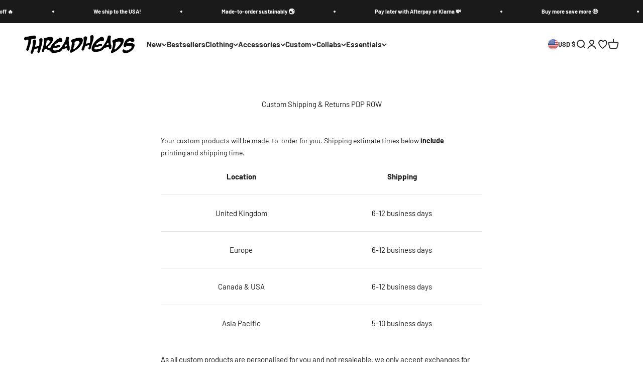

--- FILE ---
content_type: text/css
request_url: https://threadheads.com/cdn/shop/t/549/assets/threadheads_global.css?v=61873875921573099251767847980
body_size: 11360
content:
@keyframes loading{0%{opacity:1}50%{opacity:.4}to{opacity:1}}.button--hidden{display:none}@media (max-width: 999.98px){html{overflow-x:hidden}}@media screen and (max-width: 999.98px){.content-over-media--mobile-sm{--content-over-media-height: 375px}.content-over-media--mobile-md{--content-over-media-height: 480px}.content-over-media--mobile-lg{--content-over-media-height: 560px}.content-over-media--mobile-fill{--content-over-media-height: calc(100vh - var(--sticky-area-height))}}@media screen and (min-width: 1000px){.content-over-media--desktop-sm{--content-over-media-height: 400px}.content-over-media--desktop-md{--content-over-media-height: 460px}.content-over-media--desktop-lg{--content-over-media-height: 560px}.content-over-media--desktop-fill{--content-over-media-height: calc(100vh - var(--sticky-area-height))}}@media screen and (min-width: 1400px){.content-over-media--desktop-sm{--content-over-media-height: 440px}.content-over-media--desktop-md{--content-over-media-height: 500px}.content-over-media--desktop-lg{--content-over-media-height: 640px}.content-over-media--desktop-fill>:is(img,video,iframe,svg,video-media){max-height:1200px}}@media screen and (min-width: 1600px){.content-over-media--desktop-md{--content-over-media-height: 560px}.content-over-media--desktop-lg{--content-over-media-height: 720px}}@supports (height: 100svh){@media screen and (max-width: 999.98px){.content-over-media--mobile-fill{--content-over-media-height: calc(100svh - var(--sticky-area-height))}.shopify-section:first-child [allow-transparent-header] .content-over-media--mobile-fill{--content-over-media-height: calc(100svh - var(--announcement-bar-height, 0px))}}@media screen and (min-width: 1000px){.content-over-media--desktop-fill{--content-over-media-height: calc(100svh - var(--sticky-area-height))}.shopify-section:first-child [allow-transparent-header] .content-over-media--desktop-fill{--content-over-media-height: calc(100svh - var(--announcement-bar-height, 0px))}}}@media screen and (max-width: 999.98px){.aspect-video--mobile{aspect-ratio:9/16}}@media screen and (min-width: 1000px){.aspect-video--desktop{aspect-ratio:16/9}}.th-text-align--left{text-align:left}.th-text-align--center{text-align:center}.th-text-align--right{text-align:right}.shopify-app-block:has(giftnote-voucher-button):has(+.product-info__buy-buttons){padding-bottom:var(--spacing-2);margin-block-end:calc(var(--product-info-block-spacing)*-1)}@media screen and (min-width: 700px){.shopify-app-block:has(giftnote-voucher-button):has(+.product-info__buy-buttons){padding-bottom:0}}_button{height:auto!important;font-size:var(--text-base)!important;font-weight:700!important;line-height:1.6!important;letter-spacing:normal!important;padding-block-start:var(--spacing-4)!important;padding-block-end:var(--spacing-4)!important;padding-inline-start:var(--spacing-8)!important;padding-inline-end:var(--spacing-8)!important;border-radius:var(--rounded-button)!important}@media screen and (min-width: 700px){_button{padding-block-start:var(--spacing-3)!important;padding-block-end:var(--spacing-3)!important;padding-inline-start:var(--spacing-6)!important;padding-inline-end:var(--spacing-6)!important;padding-block-start:1.075rem!important;padding-block-end:1.075rem!important;padding-inline-start:var(--spacing-10)!important;padding-inline-end:var(--spacing-10)!important}}[data-oke-star-rating]{height:25px}.oke-w,.okeReviews[data-oke-container] .oke-title,div.okeReviews .oke-title,oke-modal{--oke-title-fontFamily: var(--heading-font-family)}.footer__aside-top{display:flex}.pd-cp-ui-container{display:none;opacity:0;visibility:hidden}#pre-wonderment-load.wonderment-loading-spinner-container{min-height:157px}.wonderment-ab-container{--yellow: #f3d202;margin-top:0!important}.wonderment-ab-container:after{content:"";position:absolute;top:0;left:0;width:100%;height:100%;background-image:var(--wonderment-bg-image);background-size:cover;background-position:center;background-repeat:no-repeat;z-index:0}.wonderment-ab-container>*{position:relative;z-index:1}.wonderment-ab-container .tp-search-header{display:flex;flex-direction:column;margin-bottom:var(--spacing-4)}.wonderment-ab-container .tp-search-header:before{content:"";display:block;width:clamp(310px,35vw,600px);aspect-ratio:var(--threadheads-thread-tracker-header-image-aspect-ratio);background-image:var(--threadheads-thread-tracker-header-image);background-size:contain;background-position:center;background-repeat:no-repeat}.wonderment-ab-container .tp-search-header h1{display:none}.wonderment-ab-container .tp-search-form{display:grid;gap:var(--spacing-3);margin-inline:auto}.wonderment-ab-container .tp-search-form *{width:300px;margin-bottom:0}.wonderment-ab-container .tp-search-form .tp-search-input{background-color:#fff;border:none!important;box-shadow:none!important;outline:none!important;padding-inline:var(--spacing-3);border-radius:0;text-align:center}.wonderment-ab-container .tp-search-form .tp-search-button{color:var(--yellow);color:#0000;background-color:var(--yellow);padding-block:var(--spacing-0-5);border-radius:0;font-size:var(--text-h3);font-family:var(--heading-font-family);font-weight:var(--heading-font-weight);font-style:var(--heading-font-style);letter-spacing:var(--heading-letter-spacing);text-transform:var(--heading-text-transform);background-image:url("data:image/svg+xml,%3Csvg xmlns=%27http://www.w3.org/2000/svg%27 xmlns:xlink=%27http://www.w3.org/1999/xlink%27 x=%270px%27 y=%270px%27 viewBox=%270 0 109.7 34.9%27 style=%27enable-background:new 0 0 109.7 34.9;%27 xml:space=%27preserve%27%3E%3Cpath d=%27M8.8,34.9c-3.1,0-5.4-0.8-6.8-2.3C0.7,31,0,28.5,0,25.1v-3.3h6.8v4.3c0,0.8,0.1,1.4,0.4,1.9c0.2,0.4,0.7,0.7,1.3,0.7 c0.6,0,1.1-0.2,1.3-0.5c0.2-0.4,0.4-1,0.4-1.8c0-1.1-0.1-1.9-0.3-2.6c-0.2-0.7-0.6-1.4-1.1-2c-0.5-0.6-1.2-1.4-2.1-2.3l-3.1-2.9 C1.1,14.2,0,11.8,0,9c0-2.9,0.7-5.1,2-6.7C3.4,0.8,5.4,0,7.9,0c3.1,0,5.4,0.8,6.7,2.5c1.3,1.7,2,4.2,2,7.6h-7V7.8 c0-0.5-0.1-0.8-0.4-1.1C9,6.4,8.6,6.3,8.1,6.3c-0.5,0-0.9,0.2-1.2,0.5C6.7,7.1,6.6,7.5,6.6,7.9c0,0.5,0.1,1,0.4,1.6 c0.3,0.6,0.8,1.2,1.5,1.9l4,3.8c0.8,0.8,1.5,1.6,2.2,2.4c0.7,0.8,1.2,1.8,1.6,2.9c0.4,1.1,0.6,2.5,0.6,4.1c0,3.2-0.6,5.7-1.8,7.6 C13.9,34,11.8,34.9,8.8,34.9z M19.1,34.6V0.3h13.7v6.6h-6.7v6.7h6.5v6.4h-6.5v7.8h7.2v6.7H19.1z M34.6,34.6l3.3-34.3h11.6l3.3,34.3 h-6.5l-0.5-5.5h-4.1l-0.4,5.5H34.6z M42.2,23.6h3.1L43.8,6.2h-0.3L42.2,23.6z M54.9,34.6V0.3h10.5c1.8,0,3.1,0.4,4,1.2 c0.9,0.8,1.5,1.9,1.8,3.3c0.3,1.4,0.5,3.1,0.5,5c0,1.9-0.2,3.4-0.7,4.5c-0.5,1.1-1.4,1.9-2.7,2.3c1.1,0.2,1.8,0.8,2.3,1.6 c0.4,0.8,0.7,1.9,0.7,3.3v13h-6.8V21.2c0-1-0.2-1.6-0.6-1.9c-0.4-0.2-1.1-0.4-2-0.4v15.6H54.9z M61.9,13h1.7c0.9,0,1.4-1,1.4-3.1 c0-1.3-0.1-2.2-0.3-2.6c-0.2-0.4-0.6-0.6-1.2-0.6h-1.6V13z M81.9,34.9c-2.5,0-4.5-0.8-6-2.3c-1.5-1.5-2.3-3.7-2.3-6.5V10.3 c0-3.3,0.7-5.9,2-7.6C76.9,0.9,79.1,0,82.1,0c1.6,0,3.1,0.3,4.3,0.9c1.3,0.6,2.3,1.5,3,2.7c0.7,1.2,1.1,2.7,1.1,4.5V14h-6.8V8.9 c0-1-0.1-1.7-0.4-2.1c-0.3-0.4-0.7-0.5-1.2-0.5c-0.6,0-1.1,0.2-1.3,0.7c-0.2,0.5-0.3,1.1-0.3,1.8V26c0,0.9,0.1,1.6,0.4,2 c0.3,0.4,0.7,0.6,1.2,0.6c0.6,0,1-0.2,1.2-0.7c0.2-0.5,0.4-1.1,0.4-1.9v-6.2h6.9v6.5c0,3-0.8,5.2-2.3,6.6 C86.8,34.2,84.6,34.9,81.9,34.9z M92.9,34.6V0.3h6.8v12.2h3.2V0.3h6.8v34.3h-6.8V19h-3.2v15.5H92.9z%27/%3E%3C/svg%3E");background-size:auto 55%;background-position:center;background-repeat:no-repeat}.wonderment-ab-container:has(.wndr--shipment-status-container):after{width:100%;height:221.2px}@media screen and (min-width: 700px){.wonderment-ab-container:has(.wndr--shipment-status-container):after{height:281.2px}}@media screen and (min-width: 1000px){.wonderment-ab-container:has(.wndr--shipment-status-container):after{height:297.2px}}@media screen and (min-width: 1400px){.wonderment-ab-container:has(.wndr--shipment-status-container):after{height:338.4px}}.wonderment-ab-container .wndr--layout-container{display:grid;grid-template-columns:1fr;gap:20px}@media screen and (min-width: 1000px){.wonderment-ab-container .wndr--layout-container{--span-all-columns: 2;max-width:75%;grid-template-columns:1fr 1fr;margin-inline:auto}}@media screen and (min-width: 1400px){.wonderment-ab-container .wndr--layout-container{max-width:60%}}@media screen and (min-width: 1000px){.wonderment-ab-container .wndr--layout-container:has(.wndr--shipment-selector-container){--span-all-columns: 3;max-width:100%;grid-template-columns:.6fr 1fr 1fr}}@media screen and (min-width: 1400px){.wonderment-ab-container .wndr--layout-container:has(.wndr--shipment-selector-container){max-width:90%}}@media screen and (min-width: 1000px){.wonderment-ab-container .wndr--shipment-status-container{grid-column:span var(--span-all-columns)}}.wonderment-ab-container .wndr--shipment-status-header{margin-top:0}.wonderment-ab-container .wndr--shipment-status-header:before{content:"";display:block;width:clamp(310px,35vw,600px);aspect-ratio:var(--threadheads-thread-tracker-header-image-aspect-ratio);background-image:var(--threadheads-thread-tracker-header-image);background-size:contain;background-position:center;background-repeat:no-repeat}.wonderment-ab-container .wndr--shipment-status-header>div{color:#fff}.wonderment-ab-container .wndr--shipment-status-header>div:nth-child(2){display:none}.wonderment-ab-container .wndr--shipment-status-chip{padding:0;background-color:#0000!important;margin-block-start:var(--text-h5);margin-block-end:var(--text-h5);font-size:var(--text-h1);font-family:var(--heading-font-family);font-weight:var(--heading-font-weight);font-style:var(--heading-font-style);line-height:1.1;letter-spacing:var(--heading-letter-spacing);text-transform:var(--heading-text-transform);overflow-wrap:anywhere;color:#fff}.wonderment-ab-container .wndr--shipment-selector-container,.wonderment-ab-container .wndr--shipment-details-container,.wonderment-ab-container .wndr--shipment-line-items-container{min-width:100%;border:solid 3px #000!important;border-radius:5px;box-shadow:6px 6px #000!important;overflow:hidden}.wonderment-ab-container .wndr--shipment-selector-container .wndr-section-header,.wonderment-ab-container .wndr--shipment-details-container .wndr-section-header,.wonderment-ab-container .wndr--shipment-line-items-container .wndr-section-header{display:flex;justify-content:center;border-bottom:solid 3px #000!important}.wonderment-ab-container .wndr--shipment-selector-container{order:2;overflow:unset}.wonderment-ab-container .wndr--shipment-selector-container>div{max-width:unset;height:auto}.wonderment-ab-container .wndr--shipment-selector-container .wndr--shipment-selector-container{border:unset!important;box-shadow:unset!important;border-radius:3px}.wonderment-ab-container .wndr--shipment-selector-container .wndr--shipment-selector-container .wndr-selector-dropdown{border:none;border-radius:0;overflow:hidden}.wonderment-ab-container .wndr--shipment-selector-container .wndr--shipment-selector-container .wndr-selector-dropdown:after{content:"";width:var(--spacing-6);height:var(--spacing-6);background-color:rgb(var(--text-color)/.12);background-image:url("data:image/svg+xml,%3Csvg xmlns=%27http://www.w3.org/2000/svg%27 role=%27presentation%27 focusable=%27false%27 width=%278%27 height=%276%27 class=%27icon icon-chevron-bottom-small%27 viewBox=%270 0 8 6%27%3E%3Cpath d=%27m1 1.5 3 3 3-3%27 fill=%27none%27 stroke=%27currentColor%27 stroke-width=%271.5%27%3E%3C/path%3E%3C/svg%3E");background-position:center;background-repeat:no-repeat;border-radius:50%}.wonderment-ab-container .wndr--shipment-selector-container .wndr--shipment-selector-container .wndr-selector-dropdown.wndr-open:after{transform:rotate(180deg)}.wonderment-ab-container .wndr--shipment-selector-container .wndr-open{border-radius:5px;border:solid 3px #000;box-shadow:6px 6px #000;overflow:hidden}.wonderment-ab-container .wndr--shipment-details-container .tp-content-wrapper{padding-top:0!important}.wonderment-ab-container .wndr--shipment-details-container .tp-content-wrapper .tp-steps{display:flex;justify-content:stretch}.wonderment-ab-container .wndr--shipment-details-container .tp-content-wrapper .tp-steps .tp-step{width:100%;margin:0}.wonderment-ab-container .wndr--shipment-details-container .tp-content-wrapper .tp-steps .tp-step-completed{color:#fff;background-color:rgb(var(--button-background-primary))}.wonderment-ab-container .wndr--shipment-details-container .tp-content-wrapper .tp-steps .tp-step:nth-child(2){margin-inline:-10px}.wonderment-ab-container .wndr--shipment-details-container .tp-content-wrapper .tp-steps .tp-step .tp-step-label{font-family:var(--heading-font-family);font-weight:var(--heading-font-weight);font-style:var(--heading-font-style);letter-spacing:1px;text-transform:var(--heading-text-transform)}.wonderment-ab-container .wndr--shipment-details-container .tp-content-wrapper .wndr--shipment-events-list{height:auto}.wonderment-ab-container .wndr--shipment-progress-bar{padding-inline:var(--spacing-6);padding-block-start:var(--spacing-6);padding-block-end:0}.wonderment-ab-container .wndr--shipment-events-list{padding:var(--spacing-6)}.wonderment-ab-container .wndr--shipment-events-list .tp-tracker-block,.wonderment-ab-container .wndr--shipment-events-list .tp-tracker-block .tp-shipment-event{padding:0}.wonderment-ab-container .wndr--show-shipment-btn-container{padding:var(--spacing-6)}.wonderment-ab-container .wndr--show-shipment-btn{width:100%;font-size:1rem;font-family:var(--heading-font-family);font-weight:var(--heading-font-weight);font-style:var(--heading-font-style);letter-spacing:1px;text-transform:var(--heading-text-transform)}.wonderment-ab-container .wndr--shipment-line-items-container [data-editor-section-id=shipment_line_items]{padding:var(--spacing-6)}.wonderment-ab-container .wndr--shipment-line-items-container [data-editor-section-id=shipment_line_items] div{padding:0}.wonderment-ab-container .wndr--shipment-line-items-container [data-editor-section-id=shipment_line_items] img{display:block;margin:0 var(--spacing-5) var(--spacing-5) 0}form[is=product-form] buy-buttons button[is=custom-button],product-quick-add button[is=custom-button]{font-family:var(--heading-font-family);font-weight:var(--heading-font-weight);font-style:var(--heading-font-style);letter-spacing:var(--heading-letter-spacing);text-transform:var(--heading-text-transform)}form[is=product-form] buy-buttons button[is=custom-button]{font-size:16px}product-quick-add button[is=custom-button]{font-size:14px}.product-quick-add{z-index:4}.quick-buy-drawer__info form{position:sticky;bottom:0}.quick-buy-drawer__info form:after{content:"";position:absolute;top:calc(var(--spacing-6)*-1);left:calc(var(--spacing-6)*-1);width:calc(100% + var(--spacing-6)*2);height:calc(100% + var(--spacing-6)*2);background-color:rgb(var(--dialog-background));border-radius:var(--rounded-sm);z-index:-1;opacity:1}.shopify-section--announcement-bar .announcement-bar{position:relative;display:grid;grid-template-columns:1fr;grid-template-rows:1fr}.shopify-section--announcement-bar .announcement-bar .countdown-message,.shopify-section--announcement-bar .announcement-bar .announcement-bar__scrolling-list{grid-column:1/2;grid-row:1/2}.shopify-section--announcement-bar .announcement-bar .countdown-message{container-type:inline-size;container-name:text-wrapper;position:relative;background:var(--countdown-bg-color);color:var(--countdown-text-color);display:flex;justify-content:space-between;padding-block-start:var(--spacing-1);padding-block-end:var(--spacing-1);z-index:1}@media (min-width: 700px){.shopify-section--announcement-bar .announcement-bar .countdown-message{padding-block-start:var(--spacing-1-5);padding-block-end:var(--spacing-1-5)}}.shopify-section--announcement-bar .announcement-bar .countdown-message a{text-decoration:none}.shopify-section--announcement-bar .announcement-bar .countdown-message a:after{content:"";position:absolute;top:0;right:0;bottom:0;left:0;z-index:1}.shopify-section--announcement-bar .announcement-bar .countdown-message div:last-child{display:flex;flex-direction:column;flex-shrink:0;flex-grow:1;text-align:end}.shopify-section--announcement-bar .announcement-bar .countdown-message div div:last-child{position:relative;flex-grow:1}.shopify-section--announcement-bar .announcement-bar .countdown-message div div:last-child[style] p{position:absolute;top:0;right:0;font-size:var(--value);line-height:calc(var(--value)/2)}.shopify-section--announcement-bar .announcement-bar .announcement-bar__scrolling-list{z-index:0}.shopify-section--announcement-bar .announcement-bar:has(.countdown-message){padding:0!important}.cart-drawer{--drawer-footer-padding: 1rem 1.5rem}.cart-drawer>div:not(.empty-state){display:flex;flex-direction:column;height:100%}.cart-drawer[data-cart-localised-shipping]{--drawer-footer-padding: 4px 1.5rem 1rem}.cart-drawer .cart-drawer__inner+div{gap:6px}.cart-drawer__message:empty{display:none}.cart-drawer__messages{display:flex;flex-direction:column;gap:10px;margin-top:auto}.cart-drawer__free-gift-message{display:none;padding-top:24px}.cart-drawer__free-gift-message--text-left{text-align:left}.cart-drawer__free-gift-message--text-center{text-align:center}.cart-drawer__free-gift-message--text-right{text-align:right}.cart-drawer__free-gift-message span{display:block;font-weight:600}.cart-drawer__free-gift-message button{font-size:14px}.cart-drawer__bogo-message{display:none;color:var(--color);opacity:0;transition:opacity .3s ease}.cart-drawer__bogo-message--visible{opacity:1}.cart-drawer__bogo-message--text-left{text-align:left}.cart-drawer__bogo-message--text-center{text-align:center}.cart-drawer__bogo-message--text-right{text-align:right}.cart-drawer__bogo-message--countdown,.cart-drawer__bogo-message[data-bogo-countdown="1"]{display:block}.cart-drawer__bogo-message[data-bogo-countdown="0"]{display:none}.cart-drawer__bogo-message--multistep{display:block;opacity:1}.cart-drawer__bogo-message--multistep .multistep-bogo__progress-bar{width:100%;display:grid;grid-template-columns:repeat(var(--multistep-bogo-max-threshold),minmax(0,1fr))}.cart-drawer__bogo-message--multistep .multistep-bogo__progress-indicator{width:100%;height:var(--spacing-1);display:grid;grid-column:1/-1;grid-template-columns:repeat(var(--multistep-bogo-max-threshold),minmax(0,1fr));background-color:rgb(var(--text-color)/.3);border-radius:10px;margin-block:var(--spacing-2);overflow:hidden}.cart-drawer__bogo-message--multistep .multistep-bogo__progress-indicator-inner{width:100%;height:var(--spacing-1);grid-column:1/var(--multistep-bogo-current-count);background-color:rgb(var(--accent));border-radius:10px;overflow:hidden}.cart-drawer__bogo-message--multistep .multistep-bogo__marker{position:relative;width:100%;height:26px;text-align:center;grid-column-start:var(--position)}.cart-drawer__bogo-message--multistep .multistep-bogo__marker span{position:absolute;right:0;transform:translate(50%)}.cart-drawer__bogo-message--multistep .multistep-bogo__marker--last span{transform:translate(0)}.cart-drawer__bogo-message--multistep .multistep-bogo__message{grid-column:span var(--span);text-align:center}.cart-drawer__tiered-discounts{display:none}.cart-drawer__tiered-discounts:has(.tiered-discounts__discount){display:block}.cart-drawer__tiered-discounts .tiered-discounts__wrapper{position:relative;display:flex;flex-direction:column;gap:var(--spacing-2);padding:16px;border:solid 1px rgb(var(--text-color)/.12);border-radius:8px;z-index:99}.cart-drawer__tiered-discounts .tiered-discounts__wrapper>div{position:relative}.cart-drawer__tiered-discounts .tiered-discounts__cta p{text-align:center}.cart-drawer__tiered-discounts .tiered-discounts__cta:empty{display:none}.cart-drawer__tiered-discounts .tiered-discounts__tiers{width:100%;display:grid;grid-template-columns:repeat(var(--tiers),minmax(0,1fr));gap:8px}.cart-drawer__tiered-discounts .tiered-discounts__tiers>div{display:flex;flex-direction:column;gap:8px}.cart-drawer__tiered-discounts .tiered-discounts__threshold,.cart-drawer__tiered-discounts .tiered-discounts__discount{display:flex;justify-content:center;width:100%;min-height:26px}.cart-drawer__tiered-discounts .tiered-discounts__threshold{align-items:center}.cart-drawer__tiered-discounts .tiered-discounts__threshold svg path:first-child{fill:rgb(var(--accent))}.cart-drawer__tiered-discounts .tiered-discounts__progress{position:relative;width:100%;height:4px;background-color:rgb(var(--text-color)/.12)}.cart-drawer__tiered-discounts .tiered-discounts__progress:after{content:"";position:absolute;top:0;left:0;width:var(--progress);height:100%;background-color:rgb(var(--accent));display:none}.cart-drawer__tiered-discounts .tiered-discounts__tiers .tier--complete .tiered-discounts__progress:after{display:block}.cart-drawer__tiered-discounts .tiered-discounts__tiers .tier--complete+.tier .tiered-discounts__progress:after{display:block}.cart-drawer__tiered-discounts .tiered-discounts__tiers .tier:first-child .tiered-discounts__progress:after{display:block}.cart-drawer__checkout-message{display:flex;justify-content:center;align-items:center;gap:var(--spacing-3)}.cart-drawer__checkout-message .custom-icon svg{display:block;width:var(--svg-width);height:auto}.cart-drawer__th-shipping-message{display:flex;justify-content:center;align-items:center;gap:var(--spacing-3);min-height:24px;border-bottom:solid 1px rgb(var(--border-color));padding-bottom:4px;margin-bottom:4px;width:calc(100% + 3rem);margin-inline:-1.5rem}.cart-drawer__th-shipping-message *{font-size:14px!important;color:var(--color)}.cart-drawer__th-shipping-message .custom-icon svg{display:block;width:var(--svg-width);height:auto}.cart-drawer .line-item .th-customiser--preview-link{font-size:var(--text-sm);line-height:1.6;font-weight:700}.cart-drawer .line-item--free-gift-badge .line-item__info a.bold{position:relative;display:flex;align-items:center;pointer-events:none}.cart-drawer .line-item--free-gift-badge .line-item__info a.bold span{margin-right:6px}.cart-drawer .line-item--free-gift-badge .line-item__info a.bold:after{content:"Free";position:relative;top:0;left:0;padding:10px;color:var(--free-gift-badge-text-color);font-size:var(--text-xs);padding:3px var(--spacing-2);background-color:var(--free-gift-badge-background-color);border-radius:var(--rounded-button)}.cart-drawer .button--update-cart{font-size:16px;font-family:var(--heading-font-family);font-weight:var(--heading-font-weight);font-style:var(--heading-font-style);letter-spacing:var(--heading-letter-spacing);text-transform:var(--heading-text-transform)}.cart-drawer .buy-buttons [is=custom-button]{color:var(--threadheads-atc-button-text);background-color:var(--threadheads-atc-button-background);font-size:16px;font-family:var(--heading-font-family);font-weight:var(--heading-font-weight);font-style:var(--heading-font-style);letter-spacing:var(--heading-letter-spacing);text-transform:var(--heading-text-transform)}[data-free-gift-promo-message=show] .cart-drawer__free-gift-message{display:block!important}.shopify-section--collection-tabs .tabs-inner{display:grid;gap:var(--spacing-10)}.shopify-section--collection-tabs .tabs-inner::part(tab-list){box-shadow:inset 0 -2px rgb(var(--text-color)/.1);grid:auto/auto-flow 1fr;align-items:end;display:grid;position:relative}.shopify-section--collection-tabs .tabs-inner::part(tab-list):after{content:"";width:calc(100%/var(--item-count));background:rgb(var(--text-color));transform:translate(calc(var(--selected-index) * var(--transform-logical-flip) * 100%));height:2px;transition:transform .3s;position:absolute;bottom:0}.shopify-section--collection-tabs .tabs-inner::part(tab-list):not(:lang(ae),:lang(ar),:lang(arc),:lang(bcc),:lang(bqi),:lang(ckb),:lang(dv),:lang(fa),:lang(glk),:lang(he),:lang(ku),:lang(mzn),:lang(nqo),:lang(pnb),:lang(ps),:lang(sd),:lang(ug),:lang(ur),:lang(yi)):after{left:0}.shopify-section--collection-tabs .tabs-inner::part(tab-list):is(:lang(ae),:lang(ar),:lang(arc),:lang(bcc),:lang(bqi),:lang(ckb),:lang(dv),:lang(fa),:lang(glk),:lang(he),:lang(ku),:lang(mzn),:lang(nqo),:lang(pnb),:lang(ps),:lang(sd),:lang(ug),:lang(ur),:lang(yi)):after{right:0}.shopify-section--collection-tabs .tabs-nav__button{padding-block-start:var(--spacing-6);padding-block-end:var(--spacing-6);transition:color .2s ease-in-out}.shopify-section--collection-tabs .tabs-nav__button[aria-selected=true]{color:rgb(var(--text-color))}.shopify-section--collection-tabs .section-header{display:flex;flex-direction:row;justify-content:space-between}.shopify-section--collection-tabs [data-collection-link="1"],.shopify-section--collection-tabs [data-collection-link="2"],.shopify-section--collection-tabs [data-collection-link="3"],.shopify-section--collection-tabs [data-collection-link="4"],.shopify-section--collection-tabs [data-collection-link="5"],.shopify-section--collection-tabs [data-collection-link="6"],.shopify-section--collection-tabs [data-collection-link="7"],.shopify-section--collection-tabs [data-collection-link="8"],.shopify-section--collection-tabs [data-collection-link="9"],.shopify-section--collection-tabs [data-collection-link="10"]{display:none}.shopify-section--collection-tabs:has([data-mobile-tab="1"].tabs-nav__button--active) [data-collection-link="1"]{display:flex}.shopify-section--collection-tabs:has([data-mobile-tab="2"].tabs-nav__button--active) [data-collection-link="2"]{display:flex}.shopify-section--collection-tabs:has([data-mobile-tab="3"].tabs-nav__button--active) [data-collection-link="3"]{display:flex}.shopify-section--collection-tabs:has([data-mobile-tab="4"].tabs-nav__button--active) [data-collection-link="4"]{display:flex}.shopify-section--collection-tabs:has([data-mobile-tab="5"].tabs-nav__button--active) [data-collection-link="5"]{display:flex}.shopify-section--collection-tabs:has([data-mobile-tab="6"].tabs-nav__button--active) [data-collection-link="6"]{display:flex}.shopify-section--collection-tabs:has([data-mobile-tab="7"].tabs-nav__button--active) [data-collection-link="7"]{display:flex}.shopify-section--collection-tabs:has([data-mobile-tab="8"].tabs-nav__button--active) [data-collection-link="8"]{display:flex}.shopify-section--collection-tabs:has([data-mobile-tab="9"].tabs-nav__button--active) [data-collection-link="9"]{display:flex}.shopify-section--collection-tabs:has([data-mobile-tab="10"].tabs-nav__button--active) [data-collection-link="10"]{display:flex}.shopify-section--collection-tabs .product-card,.shopify-section--collection-tabs .product-card *{text-align:start}.shopify-section--collection-tabs .mobile-tabs{display:flex;justify-content:flex-start;gap:var(--spacing-8);width:100vw;box-shadow:inset 0 -2px rgb(var(--text-color)/.1);margin-inline-start:calc(max(var(--calculated-section-spacing-inline),50% - var(--container-max-width)/2)*-1);overflow:scroll;scroll-behavior:smooth;-ms-overflow-style:none;scrollbar-width:none}@media (min-width: 1000px){.shopify-section--collection-tabs .mobile-tabs{width:100%;justify-content:flex-start;gap:var(--spacing-2);margin-inline-start:0;box-shadow:none}}.shopify-section--collection-tabs .mobile-tabs::-webkit-scrollbar{display:none}.shopify-section--collection-tabs .mobile-tabs .tabs-nav__button{flex-shrink:0;border-bottom:solid 2px rgba(0,0,0,0);outline:none;transition:border .2s ease}.shopify-section--collection-tabs .mobile-tabs .tabs-nav__button:first-child{margin-inline-start:max(var(--calculated-section-spacing-inline),50% - var(--container-max-width)/2)}.shopify-section--collection-tabs .mobile-tabs .tabs-nav__button:last-child{margin-inline-end:max(var(--calculated-section-spacing-inline),50% - var(--container-max-width)/2)}.shopify-section--collection-tabs .mobile-tabs .tabs-nav__button--active{border-bottom:solid 2px rgb(var(--text-color))}@media (min-width: 1000px){.shopify-section--collection-tabs .mobile-tabs .tabs-nav__button{padding-block-end:0;border-bottom:none;margin-inline-start:0!important;margin-inline-end:0!important;--button-background: var(--button-background-primary) / var(--button-background-opacity, 1);--button-text-color: var(--button-text-primary);--button-outline-color: var(--button-background-primary);-webkit-appearance:none;appearance:none;border-radius:var(--rounded-button);background-color:rgb(var(--button-background));color:rgb(var(--button-text-color));text-align:center;font-size:var(--text-sm);letter-spacing:var(--text-letter-spacing);padding-block-start:var(--spacing-2-5);padding-block-end:var(--spacing-2-5);padding-inline-start:var(--spacing-5);padding-inline-end:var(--spacing-5);font-weight:700;line-height:1.6;transition:background-color .15s ease-in-out,color .15s ease-in-out,box-shadow .15s ease-in-out;display:inline-block;position:relative;color:rgb(var(--button-outline-color)/var(--button-background-opacity, 1));background:none;box-shadow:inset 0 0 0 2px}.shopify-section--collection-tabs .mobile-tabs .tabs-nav__button--active{color:rgb(var(--button-text-color));background-color:rgb(var(--button-background));box-shadow:inset 0 0}}.shopify-section--collection-tabs .mobile-tabs--mobile-buttons{justify-content:flex-start;gap:var(--spacing-2);box-shadow:none}.shopify-section--collection-tabs .mobile-tabs--mobile-buttons .tabs-nav__button{padding-block-end:0;border-bottom:none;margin-inline-start:0;margin-inline-end:0;--button-background: var(--button-background-primary) / var(--button-background-opacity, 1);--button-text-color: var(--button-text-primary);--button-outline-color: var(--button-background-primary);-webkit-appearance:none;appearance:none;border-radius:var(--rounded-button);background-color:rgb(var(--button-background));color:rgb(var(--button-text-color));text-align:center;font-size:var(--text-sm);letter-spacing:var(--text-letter-spacing);padding-block-start:var(--spacing-2-5);padding-block-end:var(--spacing-2-5);padding-inline-start:var(--spacing-5);padding-inline-end:var(--spacing-5);font-weight:700;line-height:1.6;transition:background-color .15s ease-in-out,color .15s ease-in-out,box-shadow .15s ease-in-out;display:inline-block;position:relative;color:rgb(var(--button-outline-color)/var(--button-background-opacity, 1));background:none;box-shadow:inset 0 0 0 2px}.shopify-section--collection-tabs .mobile-tabs--mobile-buttons .tabs-nav__button--active{color:rgb(var(--button-text-color));background-color:rgb(var(--button-background));box-shadow:inset 0 0}.shopify-section--collection-tabs .mobile-tabs--mobile-buttons .tabs-nav__button:first-child{margin-inline-start:max(var(--calculated-section-spacing-inline),50% - var(--container-max-width)/2)}.shopify-section--collection-tabs .mobile-tabs--mobile-buttons .tabs-nav__button:last-child{margin-inline-end:max(var(--calculated-section-spacing-inline),50% - var(--container-max-width)/2)}.shopify-section--collection-tabs .tabs-inner{gap:0px}.shopify-section--collection-tabs .tabs-inner::part(tab-list):after,.shopify-section--collection-tabs .tabs-inner button{display:none}.shopify-section--collection-tabs .tabs-nav__button{padding-block-start:0;padding-block-end:var(--spacing-3)}@media (min-width: 1400px){.shopify-section--collection-tabs .tabs-nav__button{padding-block-end:var(--spacing-6)}}.shopify-section--collection-tabs .tab-content{gap:var(--section-stack-spacing-block, 0px) var(--section-stack-spacing-inline, 0px);grid-auto-columns:minmax(0,1fr);display:grid}.shopify-section--collection-tabs .tab-content>.button{margin-inline-end:auto}.shopify-section--collection-tabs .scrollbar__buttons button{display:grid!important}.shopify-section--collection-list .collection-card .subheading{font-family:Poppys Handwriting;font-size:var(--text-lg);font-weight:400;letter-spacing:1px}.shopify-section--collection-list .collection-card .subheading+.h3{margin-block-start:var(--spacing-1)}.shopify-section--collection-list .collection-card .th-date-badge{position:absolute;top:var(--spacing-6);left:var(--spacing-6);display:flex;align-items:center;gap:var(--spacing-2);padding:var(--spacing-2);color:rgb(var(--text-color));border-radius:var(--rounded-sm);z-index:1}.shopify-section--collection-list .collection-card .th-date-badge:before{content:"";position:absolute;top:0;right:0;bottom:0;left:0;background-color:rgb(var(--text-color));opacity:.2;border-radius:var(--rounded-sm);z-index:0}.shopify-section--collection-list .collection-card .th-date-badge__date,.shopify-section--collection-list .collection-card .th-date-badge__label{position:relative;z-index:1}.shopify-section--collection-list .collection-card .th-date-badge__date{display:flex;width:30px;height:28px;justify-content:center;align-items:center;color:rgb(var(--date-color));background-color:rgb(var(--text-color));border-radius:calc(var(--rounded-sm) - 2px)}.shopify-section--collection-list .collection-card--no-link .icon{opacity:0!important}.shopify-section--header:has([sticky]){position:sticky!important;top:0}.shopify-section--header:has([sticky]) .header[allow-transparency]{--text-contrast-color: black;transform:translateY(0)!important}.shopify-section--header:has([sticky]) .header[allow-transparency].th-is-filled{--header-logo-opacity: 1;--header-background-opacity: 1;--text-color: var(--header-text);--text-contrast-color: rgb(var(--background) / var(--header-background-opacity))}.shopify-section--header .header .th-custom-header-icon{--icon-stroke-color: currentColor;width:22px;height:22px}.shopify-section--header .header .th-custom-header-icon svg{display:block;width:95%;height:95%;object-fit:contain;object-position:center;overflow:visible}.shopify-section--header .header .th-custom-header-icon svg path,.shopify-section--header .header .th-custom-header-icon svg circle,.shopify-section--header .header .th-custom-header-icon svg rect,.shopify-section--header .header .th-custom-header-icon svg polygon{fill:var(--icon-stroke-color)!important;stroke:none!important}.shopify-section--header .header .button--dynamic{background-color:rgb(var(--text-color))}.shopify-section--header .header .button--dynamic span{color:var(--text-contrast-color)}.navigation-drawer .panel__scroller ul:has(li:first-child:last-child){display:none}.interactive-logos{position:relative;left:50%;transform:translate(-50%);width:calc(100% + var(--calculated-section-spacing-inline)*2);height:auto;aspect-ratio:2/1.2;margin-block-start:calc(var(--section-stack-spacing-block)*-1);margin-block-end:calc(var(--calculated-section-spacing-block-end)*-1);opacity:1;transition:opacity 2s ease}@media (min-width: 1000px){.interactive-logos{aspect-ratio:2/1}}.interactive-logos canvas{display:block;position:absolute}.interactive-logos--hidden{opacity:0}.section-full .interactive-logos{width:100vw}.shopify-section--main-search .facets__floating-filter{z-index:6}.shopify-section--multi-column-custom-html .multi-column-custom-html__header{margin-bottom:var(--spacing-8)}@media screen and (min-width: 1000px){.shopify-section--multi-column-custom-html .multi-column-custom-html__header{margin-bottom:var(--spacing-12)}}.shopify-section--multi-column-custom-html .multi-column-custom-html__grid{display:grid;grid-template-columns:1fr;grid-gap:var(--spacing-8)}@media screen and (min-width: 1000px){.shopify-section--multi-column-custom-html .multi-column-custom-html__grid{grid-template-columns:repeat(2,minmax(0,1fr));grid-gap:var(--spacing-12)}}.shopify-section--multi-column-custom-html .multi-column-custom-html__column{display:flex;flex-direction:column;grid-gap:var(--spacing-6)}.shopify-section--multi-column-custom-html .multi-column-custom-html__column .section-header{width:100%}@media screen and (min-width: 1150px){.shopify-section--multi-column-custom-html .multi-column-custom-html__column .section-header{grid-template-columns:100%}}.shopify-section--multi-column-custom-html .multi-column-custom-html__column .content-column__text-with-icons{display:flex;flex-direction:column;gap:var(--spacing-3)}.shopify-section--multi-column-custom-html .multi-column-custom-html__column .content-column__text-with-icons .text-with-icons__item{display:flex;align-items:center;gap:var(--spacing-2);padding-inline:unset}.shopify-section--multi-column-custom-html .multi-column-custom-html__column .content-column__text-with-icons .text-with-icons__item svg,.shopify-section--multi-column-custom-html .multi-column-custom-html__column .content-column__text-with-icons .text-with-icons__item .item__custom-icon{flex-shrink:0}.shopify-section--multi-column-custom-html .multi-column-custom-html__column .content-column__text-with-icons .text-with-icons__item .item__custom-icon{display:flex;justify-content:center;align-items:center;width:24px;height:24px}.shopify-section--multi-column-custom-html .multi-column-custom-html__column .content-column__text-with-icons .text-with-icons__item .item__custom-icon svg{width:100%;height:auto}.shopify-section--multi-column-custom-html .multi-column-custom-html__column .content-column__text-with-icons:empty{display:none}.shopify-section--page-anchor .anchor{position:relative;top:0}.shopify-section--page-anchor .anchor--preview{display:flex;align-items:center}.shopify-section--page-anchor .anchor--preview .anchor__marker{display:block;width:100%;height:2px;background-color:#f0f}.shopify-section--page-anchor .anchor--preview .anchor__name{width:auto;text-align:center;color:#f0f;white-space:nowrap;padding-inline:1rem}.rich-text__th-feature-text em{color:var(--highlight-color);font-size:150%;font-family:quick_scrawlregular;line-height:50%}.rich-text__hidden-content{display:none}.rich-text__hidden-content--visible{display:inline}.rich-text__read-more,.rich-text__read-less{display:none}.rich-text:has(.rich-text__hidden-content p:not(:empty)) .rich-text__read-more{display:inline-block}.rich-text:has(.rich-text__hidden-content p:not(:empty)) .rich-text__read-less{display:none}.rich-text:has(.rich-text__hidden-content p:not(:empty)):has(.rich-text__hidden-content--visible) .rich-text__read-more{display:none}.rich-text:has(.rich-text__hidden-content p:not(:empty)):has(.rich-text__hidden-content--visible) .rich-text__read-less{display:inline-block}.search-drawer:not(.search-drawer--full) .predictive-search__tabs{margin-block-start:calc(var(--spacing-6)*-1)}.search-drawer:not(.search-drawer--full) .predictive-search__tab-item{display:none!important}.search-drawer:not(.search-drawer--full) .predictive-search__tab-content{order:2;display:grid!important;opacity:1!important}.search-drawer:not(.search-drawer--full) .predictive-search__tab-content--products:before,.search-drawer:not(.search-drawer--full) .predictive-search__tab-content--queries:before,.search-drawer:not(.search-drawer--full) .predictive-search__tab-content--articles:before,.search-drawer:not(.search-drawer--full) .predictive-search__tab-content--collections:before,.search-drawer:not(.search-drawer--full) .predictive-search__tab-content--pages:before{content:var(--section-heading);font-size:var(--text-h5);line-height:1.4;font-family:var(--heading-font-family);font-weight:var(--heading-font-weight);font-style:var(--heading-font-style);letter-spacing:var(--heading-letter-spacing);text-transform:var(--heading-text-transform)}.search-drawer:not(.search-drawer--full) .predictive-search__tab-content--products{display:grid;grid-template-columns:1fr 1fr;order:3}.search-drawer:not(.search-drawer--full) .predictive-search__tab-content--products:before{grid-column:span 2}.search-drawer:not(.search-drawer--full) .predictive-search__tab-content--products .predictive-search-result{display:flex;flex-direction:column;align-items:start}.search-drawer:not(.search-drawer--full) .predictive-search__tab-content--products .predictive-search-result:nth-child(n+9){display:none}.search-drawer:not(.search-drawer--full) .predictive-search__tab-content--products .predictive-search-result__image{width:100%;height:auto;aspect-ratio:.8/1;border-radius:var(--rounded-sm);overflow:hidden}.search-drawer:not(.search-drawer--full) .predictive-search__tab-content--products .predictive-search-result img{display:block;width:100%;height:100%;object-fit:cover;object-position:center}.search-drawer:not(.search-drawer--full) .predictive-search__tab-content--queries{order:1;display:grid!important;gap:var(--spacing-2);opacity:1!important}.search-drawer:not(.search-drawer--full) .predictive-search__tab-content--queries:before{padding-block-end:var(--spacing-2)}.search-drawer:not(.search-drawer--full) .predictive-search__tab-content--queries a:nth-child(n+6){display:none}.search-drawer:not(.search-drawer--full) .predictive-search__tab-content--collections{order:2}.search-drawer:not(.search-drawer--full) .predictive-search__tab-content--collections a:nth-child(n+3){display:none}.search-drawer:not(.search-drawer--full) .predictive-search__tab-content--view-all{order:4;padding-block-start:var(--spacing-5);border-block-start:solid 1px rgb(var(--text-color)/.12)}.slideshow .button:after{content:"";position:absolute;width:250vw;height:250vh;transform:translate(-50%,-50%);top:50%;left:50%}.split-image-hero--allow-shadow{position:relative}.split-image-hero--allow-shadow:before{content:"";position:absolute;top:0;left:0;width:100%;height:calc(var(--shadow-height)/2);background:linear-gradient(180deg,#000,#0000);opacity:var(--shadow-opacity);z-index:2;pointer-events:none}@media screen and (min-width: 1000px){.split-image-hero--allow-shadow:before{height:var(--shadow-height)}}.split-image-hero__grid{display:grid;grid-template-columns:1fr}@media screen and (min-width: 1000px){.split-image-hero__grid{grid-template-columns:1fr 1fr}}.split-image-hero__image{display:block;overflow:hidden}.split-image-hero__image img{width:100%;height:auto;transition:transform 1.5s cubic-bezier(.22,1,.36,1)}@media screen and (min-width: 1000px){.split-image-hero__image--allow-hover-effect:hover img{transform:scale(1.06)}}.split-image-hero__image--desktop{display:none}@media screen and (min-width: 1000px){.split-image-hero__image--desktop{display:block}}.split-image-hero__image--mobile{display:block}@media screen and (min-width: 1000px){.split-image-hero__image--mobile{display:none}}.shopify-section--video-carousel .section-header{display:flex;justify-content:flex-start;align-items:center}.shopify-section--video-carousel .section-header:before{width:80px;height:80px;display:block;background-size:contain;background-position:center;background-repeat:no-repeat}@media (min-width: 1000px){.shopify-section--video-carousel .section-header:before{width:150px;height:150px}}.shopify-section--video-carousel .scroll-area{scroll-behavior:smooth}.shopify-section--video-carousel .video-carousel__carousel{display:grid;grid:auto/auto-flow var(--video-width-mobile);gap:calc(var(--grid-gutter)/2)}@media (min-width: 1000px){.shopify-section--video-carousel .video-carousel__carousel{grid:auto/auto-flow var(--video-width-desktop);gap:var(--grid-gutter)}}.shopify-section--video-carousel .video-carousel__video{position:relative;width:100%;height:auto;flex-shrink:0;aspect-ratio:9/16;background-color:#0000;border:none;border-radius:var(--rounded);outline:none;box-shadow:none;overflow:hidden;cursor:pointer;display:grid;grid-template-columns:1fr;grid-template-rows:1fr}.shopify-section--video-carousel .video-carousel__video .video__icon{position:absolute;top:50%;left:50%;transform:translate(-50%,-50%)!important;z-index:1;width:25%}@media (min-width: 1000px){.shopify-section--video-carousel .video-carousel__video .video__icon{width:20%}}.shopify-section--video-carousel .video-carousel__video .video__icon:before{content:"";display:block;position:absolute;top:50%;left:50%;transform:translate(-50%,-50%)!important;width:50%;aspect-ratio:1;background:rgb(var(--background));z-index:1}.shopify-section--video-carousel .video-carousel__video .video__icon svg{position:relative;display:block;width:100%;height:auto;z-index:2}.shopify-section--video-carousel .video-carousel__video .video__poster,.shopify-section--video-carousel .video-carousel__video .video__video{grid-column:1/2;grid-row:1/2}.shopify-section--video-carousel .video-carousel__video .video__poster{width:100%;height:100%;transition:opacity .3s ease}.shopify-section--video-carousel .video-carousel__video .video__poster img{display:block;width:100%;height:100%;object-fit:cover;object-position:center}.shopify-section--video-carousel .video-carousel__video--active .video__poster{opacity:0!important}.shopify-section--video-carousel .video-carousel__modal{position:fixed;top:0;left:0;width:100vw;height:100dvh;z-index:999;padding:var(--spacing-4);color:#fff;background-color:#000000d9;-webkit-backdrop-filter:blur(10px);backdrop-filter:blur(10px);opacity:0;transition:opacity .3s ease;pointer-events:none;display:grid;grid-template-columns:1fr;grid-template-rows:1fr auto;gap:var(--spacing-4)}@media (min-width: 1000px){.shopify-section--video-carousel .video-carousel__modal{display:grid;grid-template-columns:1fr auto;grid-template-rows:1fr;gap:var(--spacing-4)}}.shopify-section--video-carousel .video-carousel__modal .modal__close{position:absolute;top:var(--spacing-10);left:var(--spacing-10);width:48px;height:48px}.shopify-section--video-carousel .video-carousel__modal .modal__video{position:relative;width:100%;height:100%;border-radius:var(--rounded-sm);overflow:hidden}.shopify-section--video-carousel .video-carousel__modal .modal__video video{display:block;width:100%;height:100%;max-height:calc(100dvh - var(--spacing-4) - var(--spacing-4));object-fit:contain;object-position:center}.shopify-section--video-carousel .video-carousel__modal .modal__products{width:100%;height:auto;padding:var(--spacing-4);color:rgb(var(--text-color));background:rgb(var(--dialog-background));border-radius:var(--rounded-sm);overflow:hidden}@media (min-width: 1000px){.shopify-section--video-carousel .video-carousel__modal .modal__products{display:flex;flex-direction:column;width:clamp(400px,25vw,550px);height:100%;max-height:100%;padding:var(--spacing-8);overflow:scroll;-ms-overflow-style:none;scrollbar-width:none}.shopify-section--video-carousel .video-carousel__modal .modal__products::-webkit-scrollbar{display:none}}.shopify-section--video-carousel .video-carousel__modal .modal__products .products__product-lists{display:none}.shopify-section--video-carousel .video-carousel__modal .modal__products .products__product-lists .list--mobile{--container-outer-width: var(--spacing-4);display:grid;gap:var(--spacing-4)}@media (min-width: 1000px){.shopify-section--video-carousel .video-carousel__modal .modal__products .products__product-lists .list--mobile{display:none}}.shopify-section--video-carousel .video-carousel__modal .modal__products .products__product-lists .list--mobile .horizontal-product-list-carousel{grid-template-columns:1fr}.shopify-section--video-carousel .video-carousel__modal .modal__products .products__product-lists .list--mobile .horizontal-product-list-carousel .horizontal-product-list{--horizontal-product-width: 60vw;grid:auto/auto-flow var(--horizontal-product-width, 100%);border:none}.shopify-section--video-carousel .video-carousel__modal .modal__products .products__product-lists .list--mobile .horizontal-product-list-carousel .horizontal-product-list .horizontal-product{--background: 242 242 242 !important;background:rgb(var(--background))}.shopify-section--video-carousel .video-carousel__modal .modal__products .products__product-lists .list--desktop{display:none}@media (min-width: 1000px){.shopify-section--video-carousel .video-carousel__modal .modal__products .products__product-lists .list--desktop{display:grid;grid-template-columns:repeat(2,minmax(0,1fr));gap:var(--spacing-4)}}.shopify-section--video-carousel .video-carousel__modal .modal__products .products__product-lists .list--desktop:has(.product-card:first-child:last-child){grid-template-columns:1fr}.shopify-section--video-carousel .video-carousel__modal--visible{opacity:1;pointer-events:all}.shopify-section--video-carousel .video-carousel__modal[data-video-carousel-modal-active-item="1"]:has([data-block="1"] .list:empty){grid-template-rows:1fr}@media (min-width: 1000px){.shopify-section--video-carousel .video-carousel__modal[data-video-carousel-modal-active-item="1"]:has([data-block="1"] .list:empty){grid-template-columns:1fr}}.shopify-section--video-carousel .video-carousel__modal[data-video-carousel-modal-active-item="1"]:has([data-block="1"] .list:empty) .modal__products{display:none}.shopify-section--video-carousel .video-carousel__modal[data-video-carousel-modal-active-item="1"] [data-block="1"]{display:block}.shopify-section--video-carousel .video-carousel__modal[data-video-carousel-modal-active-item="2"]:has([data-block="2"] .list:empty){grid-template-rows:1fr}@media (min-width: 1000px){.shopify-section--video-carousel .video-carousel__modal[data-video-carousel-modal-active-item="2"]:has([data-block="2"] .list:empty){grid-template-columns:1fr}}.shopify-section--video-carousel .video-carousel__modal[data-video-carousel-modal-active-item="2"]:has([data-block="2"] .list:empty) .modal__products{display:none}.shopify-section--video-carousel .video-carousel__modal[data-video-carousel-modal-active-item="2"] [data-block="2"]{display:block}.shopify-section--video-carousel .video-carousel__modal[data-video-carousel-modal-active-item="3"]:has([data-block="3"] .list:empty){grid-template-rows:1fr}@media (min-width: 1000px){.shopify-section--video-carousel .video-carousel__modal[data-video-carousel-modal-active-item="3"]:has([data-block="3"] .list:empty){grid-template-columns:1fr}}.shopify-section--video-carousel .video-carousel__modal[data-video-carousel-modal-active-item="3"]:has([data-block="3"] .list:empty) .modal__products{display:none}.shopify-section--video-carousel .video-carousel__modal[data-video-carousel-modal-active-item="3"] [data-block="3"]{display:block}.shopify-section--video-carousel .video-carousel__modal[data-video-carousel-modal-active-item="4"]:has([data-block="4"] .list:empty){grid-template-rows:1fr}@media (min-width: 1000px){.shopify-section--video-carousel .video-carousel__modal[data-video-carousel-modal-active-item="4"]:has([data-block="4"] .list:empty){grid-template-columns:1fr}}.shopify-section--video-carousel .video-carousel__modal[data-video-carousel-modal-active-item="4"]:has([data-block="4"] .list:empty) .modal__products{display:none}.shopify-section--video-carousel .video-carousel__modal[data-video-carousel-modal-active-item="4"] [data-block="4"]{display:block}.shopify-section--video-carousel .video-carousel__modal[data-video-carousel-modal-active-item="5"]:has([data-block="5"] .list:empty){grid-template-rows:1fr}@media (min-width: 1000px){.shopify-section--video-carousel .video-carousel__modal[data-video-carousel-modal-active-item="5"]:has([data-block="5"] .list:empty){grid-template-columns:1fr}}.shopify-section--video-carousel .video-carousel__modal[data-video-carousel-modal-active-item="5"]:has([data-block="5"] .list:empty) .modal__products{display:none}.shopify-section--video-carousel .video-carousel__modal[data-video-carousel-modal-active-item="5"] [data-block="5"]{display:block}.shopify-section--video-carousel .video-carousel__modal[data-video-carousel-modal-active-item="6"]:has([data-block="6"] .list:empty){grid-template-rows:1fr}@media (min-width: 1000px){.shopify-section--video-carousel .video-carousel__modal[data-video-carousel-modal-active-item="6"]:has([data-block="6"] .list:empty){grid-template-columns:1fr}}.shopify-section--video-carousel .video-carousel__modal[data-video-carousel-modal-active-item="6"]:has([data-block="6"] .list:empty) .modal__products{display:none}.shopify-section--video-carousel .video-carousel__modal[data-video-carousel-modal-active-item="6"] [data-block="6"]{display:block}.shopify-section--video-carousel .video-carousel__modal[data-video-carousel-modal-active-item="7"]:has([data-block="7"] .list:empty){grid-template-rows:1fr}@media (min-width: 1000px){.shopify-section--video-carousel .video-carousel__modal[data-video-carousel-modal-active-item="7"]:has([data-block="7"] .list:empty){grid-template-columns:1fr}}.shopify-section--video-carousel .video-carousel__modal[data-video-carousel-modal-active-item="7"]:has([data-block="7"] .list:empty) .modal__products{display:none}.shopify-section--video-carousel .video-carousel__modal[data-video-carousel-modal-active-item="7"] [data-block="7"]{display:block}.shopify-section--video-carousel .video-carousel__modal[data-video-carousel-modal-active-item="8"]:has([data-block="8"] .list:empty){grid-template-rows:1fr}@media (min-width: 1000px){.shopify-section--video-carousel .video-carousel__modal[data-video-carousel-modal-active-item="8"]:has([data-block="8"] .list:empty){grid-template-columns:1fr}}.shopify-section--video-carousel .video-carousel__modal[data-video-carousel-modal-active-item="8"]:has([data-block="8"] .list:empty) .modal__products{display:none}.shopify-section--video-carousel .video-carousel__modal[data-video-carousel-modal-active-item="8"] [data-block="8"]{display:block}.shopify-section--video-carousel .video-carousel__modal[data-video-carousel-modal-active-item="9"]:has([data-block="9"] .list:empty){grid-template-rows:1fr}@media (min-width: 1000px){.shopify-section--video-carousel .video-carousel__modal[data-video-carousel-modal-active-item="9"]:has([data-block="9"] .list:empty){grid-template-columns:1fr}}.shopify-section--video-carousel .video-carousel__modal[data-video-carousel-modal-active-item="9"]:has([data-block="9"] .list:empty) .modal__products{display:none}.shopify-section--video-carousel .video-carousel__modal[data-video-carousel-modal-active-item="9"] [data-block="9"]{display:block}.shopify-section--video-carousel .video-carousel__modal[data-video-carousel-modal-active-item="10"]:has([data-block="10"] .list:empty){grid-template-rows:1fr}@media (min-width: 1000px){.shopify-section--video-carousel .video-carousel__modal[data-video-carousel-modal-active-item="10"]:has([data-block="10"] .list:empty){grid-template-columns:1fr}}.shopify-section--video-carousel .video-carousel__modal[data-video-carousel-modal-active-item="10"]:has([data-block="10"] .list:empty) .modal__products{display:none}.shopify-section--video-carousel .video-carousel__modal[data-video-carousel-modal-active-item="10"] [data-block="10"]{display:block}.shopify-section--video-carousel .video-carousel__modal[data-video-carousel-modal-active-item="11"]:has([data-block="11"] .list:empty){grid-template-rows:1fr}@media (min-width: 1000px){.shopify-section--video-carousel .video-carousel__modal[data-video-carousel-modal-active-item="11"]:has([data-block="11"] .list:empty){grid-template-columns:1fr}}.shopify-section--video-carousel .video-carousel__modal[data-video-carousel-modal-active-item="11"]:has([data-block="11"] .list:empty) .modal__products{display:none}.shopify-section--video-carousel .video-carousel__modal[data-video-carousel-modal-active-item="11"] [data-block="11"]{display:block}.shopify-section--video-carousel .video-carousel__modal[data-video-carousel-modal-active-item="12"]:has([data-block="12"] .list:empty){grid-template-rows:1fr}@media (min-width: 1000px){.shopify-section--video-carousel .video-carousel__modal[data-video-carousel-modal-active-item="12"]:has([data-block="12"] .list:empty){grid-template-columns:1fr}}.shopify-section--video-carousel .video-carousel__modal[data-video-carousel-modal-active-item="12"]:has([data-block="12"] .list:empty) .modal__products{display:none}.shopify-section--video-carousel .video-carousel__modal[data-video-carousel-modal-active-item="12"] [data-block="12"]{display:block}.shopify-section--video-carousel .video-carousel__modal[data-video-carousel-modal-active-item="13"]:has([data-block="13"] .list:empty){grid-template-rows:1fr}@media (min-width: 1000px){.shopify-section--video-carousel .video-carousel__modal[data-video-carousel-modal-active-item="13"]:has([data-block="13"] .list:empty){grid-template-columns:1fr}}.shopify-section--video-carousel .video-carousel__modal[data-video-carousel-modal-active-item="13"]:has([data-block="13"] .list:empty) .modal__products{display:none}.shopify-section--video-carousel .video-carousel__modal[data-video-carousel-modal-active-item="13"] [data-block="13"]{display:block}.shopify-section--video-carousel .video-carousel__modal[data-video-carousel-modal-active-item="14"]:has([data-block="14"] .list:empty){grid-template-rows:1fr}@media (min-width: 1000px){.shopify-section--video-carousel .video-carousel__modal[data-video-carousel-modal-active-item="14"]:has([data-block="14"] .list:empty){grid-template-columns:1fr}}.shopify-section--video-carousel .video-carousel__modal[data-video-carousel-modal-active-item="14"]:has([data-block="14"] .list:empty) .modal__products{display:none}.shopify-section--video-carousel .video-carousel__modal[data-video-carousel-modal-active-item="14"] [data-block="14"]{display:block}.shopify-section--video-carousel .video-carousel__modal[data-video-carousel-modal-active-item="15"]:has([data-block="15"] .list:empty){grid-template-rows:1fr}@media (min-width: 1000px){.shopify-section--video-carousel .video-carousel__modal[data-video-carousel-modal-active-item="15"]:has([data-block="15"] .list:empty){grid-template-columns:1fr}}.shopify-section--video-carousel .video-carousel__modal[data-video-carousel-modal-active-item="15"]:has([data-block="15"] .list:empty) .modal__products{display:none}.shopify-section--video-carousel .video-carousel__modal[data-video-carousel-modal-active-item="15"] [data-block="15"]{display:block}.shopify-section--video-carousel .video-carousel__modal[data-video-carousel-modal-active-item="16"]:has([data-block="16"] .list:empty){grid-template-rows:1fr}@media (min-width: 1000px){.shopify-section--video-carousel .video-carousel__modal[data-video-carousel-modal-active-item="16"]:has([data-block="16"] .list:empty){grid-template-columns:1fr}}.shopify-section--video-carousel .video-carousel__modal[data-video-carousel-modal-active-item="16"]:has([data-block="16"] .list:empty) .modal__products{display:none}.shopify-section--video-carousel .video-carousel__modal[data-video-carousel-modal-active-item="16"] [data-block="16"]{display:block}.shopify-section--video-carousel .video-carousel__modal[data-video-carousel-modal-active-item="17"]:has([data-block="17"] .list:empty){grid-template-rows:1fr}@media (min-width: 1000px){.shopify-section--video-carousel .video-carousel__modal[data-video-carousel-modal-active-item="17"]:has([data-block="17"] .list:empty){grid-template-columns:1fr}}.shopify-section--video-carousel .video-carousel__modal[data-video-carousel-modal-active-item="17"]:has([data-block="17"] .list:empty) .modal__products{display:none}.shopify-section--video-carousel .video-carousel__modal[data-video-carousel-modal-active-item="17"] [data-block="17"]{display:block}.shopify-section--video-carousel .video-carousel__modal[data-video-carousel-modal-active-item="18"]:has([data-block="18"] .list:empty){grid-template-rows:1fr}@media (min-width: 1000px){.shopify-section--video-carousel .video-carousel__modal[data-video-carousel-modal-active-item="18"]:has([data-block="18"] .list:empty){grid-template-columns:1fr}}.shopify-section--video-carousel .video-carousel__modal[data-video-carousel-modal-active-item="18"]:has([data-block="18"] .list:empty) .modal__products{display:none}.shopify-section--video-carousel .video-carousel__modal[data-video-carousel-modal-active-item="18"] [data-block="18"]{display:block}.shopify-section--video-carousel .video-carousel__modal[data-video-carousel-modal-active-item="19"]:has([data-block="19"] .list:empty){grid-template-rows:1fr}@media (min-width: 1000px){.shopify-section--video-carousel .video-carousel__modal[data-video-carousel-modal-active-item="19"]:has([data-block="19"] .list:empty){grid-template-columns:1fr}}.shopify-section--video-carousel .video-carousel__modal[data-video-carousel-modal-active-item="19"]:has([data-block="19"] .list:empty) .modal__products{display:none}.shopify-section--video-carousel .video-carousel__modal[data-video-carousel-modal-active-item="19"] [data-block="19"]{display:block}.shopify-section--video-carousel .video-carousel__modal[data-video-carousel-modal-active-item="20"]:has([data-block="20"] .list:empty){grid-template-rows:1fr}@media (min-width: 1000px){.shopify-section--video-carousel .video-carousel__modal[data-video-carousel-modal-active-item="20"]:has([data-block="20"] .list:empty){grid-template-columns:1fr}}.shopify-section--video-carousel .video-carousel__modal[data-video-carousel-modal-active-item="20"]:has([data-block="20"] .list:empty) .modal__products{display:none}.shopify-section--video-carousel .video-carousel__modal[data-video-carousel-modal-active-item="20"] [data-block="20"]{display:block}.shopify-section--video-carousel .video-carousel__modal[data-video-carousel-modal-active-item="21"]:has([data-block="21"] .list:empty){grid-template-rows:1fr}@media (min-width: 1000px){.shopify-section--video-carousel .video-carousel__modal[data-video-carousel-modal-active-item="21"]:has([data-block="21"] .list:empty){grid-template-columns:1fr}}.shopify-section--video-carousel .video-carousel__modal[data-video-carousel-modal-active-item="21"]:has([data-block="21"] .list:empty) .modal__products{display:none}.shopify-section--video-carousel .video-carousel__modal[data-video-carousel-modal-active-item="21"] [data-block="21"]{display:block}.shopify-section--video-carousel .video-carousel__modal[data-video-carousel-modal-active-item="22"]:has([data-block="22"] .list:empty){grid-template-rows:1fr}@media (min-width: 1000px){.shopify-section--video-carousel .video-carousel__modal[data-video-carousel-modal-active-item="22"]:has([data-block="22"] .list:empty){grid-template-columns:1fr}}.shopify-section--video-carousel .video-carousel__modal[data-video-carousel-modal-active-item="22"]:has([data-block="22"] .list:empty) .modal__products{display:none}.shopify-section--video-carousel .video-carousel__modal[data-video-carousel-modal-active-item="22"] [data-block="22"]{display:block}.shopify-section--video-carousel .video-carousel__modal[data-video-carousel-modal-active-item="23"]:has([data-block="23"] .list:empty){grid-template-rows:1fr}@media (min-width: 1000px){.shopify-section--video-carousel .video-carousel__modal[data-video-carousel-modal-active-item="23"]:has([data-block="23"] .list:empty){grid-template-columns:1fr}}.shopify-section--video-carousel .video-carousel__modal[data-video-carousel-modal-active-item="23"]:has([data-block="23"] .list:empty) .modal__products{display:none}.shopify-section--video-carousel .video-carousel__modal[data-video-carousel-modal-active-item="23"] [data-block="23"]{display:block}.shopify-section--video-carousel .video-carousel__modal[data-video-carousel-modal-active-item="24"]:has([data-block="24"] .list:empty){grid-template-rows:1fr}@media (min-width: 1000px){.shopify-section--video-carousel .video-carousel__modal[data-video-carousel-modal-active-item="24"]:has([data-block="24"] .list:empty){grid-template-columns:1fr}}.shopify-section--video-carousel .video-carousel__modal[data-video-carousel-modal-active-item="24"]:has([data-block="24"] .list:empty) .modal__products{display:none}.shopify-section--video-carousel .video-carousel__modal[data-video-carousel-modal-active-item="24"] [data-block="24"]{display:block}.shopify-section--video-carousel .video-carousel__modal[data-video-carousel-modal-active-item="25"]:has([data-block="25"] .list:empty){grid-template-rows:1fr}@media (min-width: 1000px){.shopify-section--video-carousel .video-carousel__modal[data-video-carousel-modal-active-item="25"]:has([data-block="25"] .list:empty){grid-template-columns:1fr}}.shopify-section--video-carousel .video-carousel__modal[data-video-carousel-modal-active-item="25"]:has([data-block="25"] .list:empty) .modal__products{display:none}.shopify-section--video-carousel .video-carousel__modal[data-video-carousel-modal-active-item="25"] [data-block="25"]{display:block}.shopify-section--video-carousel .video-carousel__modal[data-video-carousel-modal-active-item="26"]:has([data-block="26"] .list:empty){grid-template-rows:1fr}@media (min-width: 1000px){.shopify-section--video-carousel .video-carousel__modal[data-video-carousel-modal-active-item="26"]:has([data-block="26"] .list:empty){grid-template-columns:1fr}}.shopify-section--video-carousel .video-carousel__modal[data-video-carousel-modal-active-item="26"]:has([data-block="26"] .list:empty) .modal__products{display:none}.shopify-section--video-carousel .video-carousel__modal[data-video-carousel-modal-active-item="26"] [data-block="26"]{display:block}.shopify-section--video-carousel .video-carousel__modal[data-video-carousel-modal-active-item="27"]:has([data-block="27"] .list:empty){grid-template-rows:1fr}@media (min-width: 1000px){.shopify-section--video-carousel .video-carousel__modal[data-video-carousel-modal-active-item="27"]:has([data-block="27"] .list:empty){grid-template-columns:1fr}}.shopify-section--video-carousel .video-carousel__modal[data-video-carousel-modal-active-item="27"]:has([data-block="27"] .list:empty) .modal__products{display:none}.shopify-section--video-carousel .video-carousel__modal[data-video-carousel-modal-active-item="27"] [data-block="27"]{display:block}.shopify-section--video-carousel .video-carousel__modal[data-video-carousel-modal-active-item="28"]:has([data-block="28"] .list:empty){grid-template-rows:1fr}@media (min-width: 1000px){.shopify-section--video-carousel .video-carousel__modal[data-video-carousel-modal-active-item="28"]:has([data-block="28"] .list:empty){grid-template-columns:1fr}}.shopify-section--video-carousel .video-carousel__modal[data-video-carousel-modal-active-item="28"]:has([data-block="28"] .list:empty) .modal__products{display:none}.shopify-section--video-carousel .video-carousel__modal[data-video-carousel-modal-active-item="28"] [data-block="28"]{display:block}.shopify-section--video-carousel .video-carousel__modal[data-video-carousel-modal-active-item="29"]:has([data-block="29"] .list:empty){grid-template-rows:1fr}@media (min-width: 1000px){.shopify-section--video-carousel .video-carousel__modal[data-video-carousel-modal-active-item="29"]:has([data-block="29"] .list:empty){grid-template-columns:1fr}}.shopify-section--video-carousel .video-carousel__modal[data-video-carousel-modal-active-item="29"]:has([data-block="29"] .list:empty) .modal__products{display:none}.shopify-section--video-carousel .video-carousel__modal[data-video-carousel-modal-active-item="29"] [data-block="29"]{display:block}.shopify-section--video-carousel .video-carousel__modal[data-video-carousel-modal-active-item="30"]:has([data-block="30"] .list:empty){grid-template-rows:1fr}@media (min-width: 1000px){.shopify-section--video-carousel .video-carousel__modal[data-video-carousel-modal-active-item="30"]:has([data-block="30"] .list:empty){grid-template-columns:1fr}}.shopify-section--video-carousel .video-carousel__modal[data-video-carousel-modal-active-item="30"]:has([data-block="30"] .list:empty) .modal__products{display:none}.shopify-section--video-carousel .video-carousel__modal[data-video-carousel-modal-active-item="30"] [data-block="30"]{display:block}.shopify-section--video-carousel .video-carousel__modal[data-video-carousel-modal-active-item="31"]:has([data-block="31"] .list:empty){grid-template-rows:1fr}@media (min-width: 1000px){.shopify-section--video-carousel .video-carousel__modal[data-video-carousel-modal-active-item="31"]:has([data-block="31"] .list:empty){grid-template-columns:1fr}}.shopify-section--video-carousel .video-carousel__modal[data-video-carousel-modal-active-item="31"]:has([data-block="31"] .list:empty) .modal__products{display:none}.shopify-section--video-carousel .video-carousel__modal[data-video-carousel-modal-active-item="31"] [data-block="31"]{display:block}.shopify-section--video-carousel .video-carousel__modal[data-video-carousel-modal-active-item="32"]:has([data-block="32"] .list:empty){grid-template-rows:1fr}@media (min-width: 1000px){.shopify-section--video-carousel .video-carousel__modal[data-video-carousel-modal-active-item="32"]:has([data-block="32"] .list:empty){grid-template-columns:1fr}}.shopify-section--video-carousel .video-carousel__modal[data-video-carousel-modal-active-item="32"]:has([data-block="32"] .list:empty) .modal__products{display:none}.shopify-section--video-carousel .video-carousel__modal[data-video-carousel-modal-active-item="32"] [data-block="32"]{display:block}.shopify-section--video-carousel .video-carousel__modal[data-video-carousel-modal-active-item="33"]:has([data-block="33"] .list:empty){grid-template-rows:1fr}@media (min-width: 1000px){.shopify-section--video-carousel .video-carousel__modal[data-video-carousel-modal-active-item="33"]:has([data-block="33"] .list:empty){grid-template-columns:1fr}}.shopify-section--video-carousel .video-carousel__modal[data-video-carousel-modal-active-item="33"]:has([data-block="33"] .list:empty) .modal__products{display:none}.shopify-section--video-carousel .video-carousel__modal[data-video-carousel-modal-active-item="33"] [data-block="33"]{display:block}.shopify-section--video-carousel .video-carousel__modal[data-video-carousel-modal-active-item="34"]:has([data-block="34"] .list:empty){grid-template-rows:1fr}@media (min-width: 1000px){.shopify-section--video-carousel .video-carousel__modal[data-video-carousel-modal-active-item="34"]:has([data-block="34"] .list:empty){grid-template-columns:1fr}}.shopify-section--video-carousel .video-carousel__modal[data-video-carousel-modal-active-item="34"]:has([data-block="34"] .list:empty) .modal__products{display:none}.shopify-section--video-carousel .video-carousel__modal[data-video-carousel-modal-active-item="34"] [data-block="34"]{display:block}.shopify-section--video-carousel .video-carousel__modal[data-video-carousel-modal-active-item="35"]:has([data-block="35"] .list:empty){grid-template-rows:1fr}@media (min-width: 1000px){.shopify-section--video-carousel .video-carousel__modal[data-video-carousel-modal-active-item="35"]:has([data-block="35"] .list:empty){grid-template-columns:1fr}}.shopify-section--video-carousel .video-carousel__modal[data-video-carousel-modal-active-item="35"]:has([data-block="35"] .list:empty) .modal__products{display:none}.shopify-section--video-carousel .video-carousel__modal[data-video-carousel-modal-active-item="35"] [data-block="35"]{display:block}.shopify-section--video-carousel .video-carousel__modal[data-video-carousel-modal-active-item="36"]:has([data-block="36"] .list:empty){grid-template-rows:1fr}@media (min-width: 1000px){.shopify-section--video-carousel .video-carousel__modal[data-video-carousel-modal-active-item="36"]:has([data-block="36"] .list:empty){grid-template-columns:1fr}}.shopify-section--video-carousel .video-carousel__modal[data-video-carousel-modal-active-item="36"]:has([data-block="36"] .list:empty) .modal__products{display:none}.shopify-section--video-carousel .video-carousel__modal[data-video-carousel-modal-active-item="36"] [data-block="36"]{display:block}.shopify-section--video-carousel .video-carousel__modal[data-video-carousel-modal-active-item="37"]:has([data-block="37"] .list:empty){grid-template-rows:1fr}@media (min-width: 1000px){.shopify-section--video-carousel .video-carousel__modal[data-video-carousel-modal-active-item="37"]:has([data-block="37"] .list:empty){grid-template-columns:1fr}}.shopify-section--video-carousel .video-carousel__modal[data-video-carousel-modal-active-item="37"]:has([data-block="37"] .list:empty) .modal__products{display:none}.shopify-section--video-carousel .video-carousel__modal[data-video-carousel-modal-active-item="37"] [data-block="37"]{display:block}.shopify-section--video-carousel .video-carousel__modal[data-video-carousel-modal-active-item="38"]:has([data-block="38"] .list:empty){grid-template-rows:1fr}@media (min-width: 1000px){.shopify-section--video-carousel .video-carousel__modal[data-video-carousel-modal-active-item="38"]:has([data-block="38"] .list:empty){grid-template-columns:1fr}}.shopify-section--video-carousel .video-carousel__modal[data-video-carousel-modal-active-item="38"]:has([data-block="38"] .list:empty) .modal__products{display:none}.shopify-section--video-carousel .video-carousel__modal[data-video-carousel-modal-active-item="38"] [data-block="38"]{display:block}.shopify-section--video-carousel .video-carousel__modal[data-video-carousel-modal-active-item="39"]:has([data-block="39"] .list:empty){grid-template-rows:1fr}@media (min-width: 1000px){.shopify-section--video-carousel .video-carousel__modal[data-video-carousel-modal-active-item="39"]:has([data-block="39"] .list:empty){grid-template-columns:1fr}}.shopify-section--video-carousel .video-carousel__modal[data-video-carousel-modal-active-item="39"]:has([data-block="39"] .list:empty) .modal__products{display:none}.shopify-section--video-carousel .video-carousel__modal[data-video-carousel-modal-active-item="39"] [data-block="39"]{display:block}.shopify-section--video-carousel .video-carousel__modal[data-video-carousel-modal-active-item="40"]:has([data-block="40"] .list:empty){grid-template-rows:1fr}@media (min-width: 1000px){.shopify-section--video-carousel .video-carousel__modal[data-video-carousel-modal-active-item="40"]:has([data-block="40"] .list:empty){grid-template-columns:1fr}}.shopify-section--video-carousel .video-carousel__modal[data-video-carousel-modal-active-item="40"]:has([data-block="40"] .list:empty) .modal__products{display:none}.shopify-section--video-carousel .video-carousel__modal[data-video-carousel-modal-active-item="40"] [data-block="40"]{display:block}.shopify-section--video-carousel .video-carousel__modal[data-video-carousel-modal-active-item="41"]:has([data-block="41"] .list:empty){grid-template-rows:1fr}@media (min-width: 1000px){.shopify-section--video-carousel .video-carousel__modal[data-video-carousel-modal-active-item="41"]:has([data-block="41"] .list:empty){grid-template-columns:1fr}}.shopify-section--video-carousel .video-carousel__modal[data-video-carousel-modal-active-item="41"]:has([data-block="41"] .list:empty) .modal__products{display:none}.shopify-section--video-carousel .video-carousel__modal[data-video-carousel-modal-active-item="41"] [data-block="41"]{display:block}.shopify-section--video-carousel .video-carousel__modal[data-video-carousel-modal-active-item="42"]:has([data-block="42"] .list:empty){grid-template-rows:1fr}@media (min-width: 1000px){.shopify-section--video-carousel .video-carousel__modal[data-video-carousel-modal-active-item="42"]:has([data-block="42"] .list:empty){grid-template-columns:1fr}}.shopify-section--video-carousel .video-carousel__modal[data-video-carousel-modal-active-item="42"]:has([data-block="42"] .list:empty) .modal__products{display:none}.shopify-section--video-carousel .video-carousel__modal[data-video-carousel-modal-active-item="42"] [data-block="42"]{display:block}.shopify-section--video-carousel .video-carousel__modal[data-video-carousel-modal-active-item="43"]:has([data-block="43"] .list:empty){grid-template-rows:1fr}@media (min-width: 1000px){.shopify-section--video-carousel .video-carousel__modal[data-video-carousel-modal-active-item="43"]:has([data-block="43"] .list:empty){grid-template-columns:1fr}}.shopify-section--video-carousel .video-carousel__modal[data-video-carousel-modal-active-item="43"]:has([data-block="43"] .list:empty) .modal__products{display:none}.shopify-section--video-carousel .video-carousel__modal[data-video-carousel-modal-active-item="43"] [data-block="43"]{display:block}.shopify-section--video-carousel .video-carousel__modal[data-video-carousel-modal-active-item="44"]:has([data-block="44"] .list:empty){grid-template-rows:1fr}@media (min-width: 1000px){.shopify-section--video-carousel .video-carousel__modal[data-video-carousel-modal-active-item="44"]:has([data-block="44"] .list:empty){grid-template-columns:1fr}}.shopify-section--video-carousel .video-carousel__modal[data-video-carousel-modal-active-item="44"]:has([data-block="44"] .list:empty) .modal__products{display:none}.shopify-section--video-carousel .video-carousel__modal[data-video-carousel-modal-active-item="44"] [data-block="44"]{display:block}.shopify-section--video-carousel .video-carousel__modal[data-video-carousel-modal-active-item="45"]:has([data-block="45"] .list:empty){grid-template-rows:1fr}@media (min-width: 1000px){.shopify-section--video-carousel .video-carousel__modal[data-video-carousel-modal-active-item="45"]:has([data-block="45"] .list:empty){grid-template-columns:1fr}}.shopify-section--video-carousel .video-carousel__modal[data-video-carousel-modal-active-item="45"]:has([data-block="45"] .list:empty) .modal__products{display:none}.shopify-section--video-carousel .video-carousel__modal[data-video-carousel-modal-active-item="45"] [data-block="45"]{display:block}.shopify-section--video-carousel .video-carousel__modal[data-video-carousel-modal-active-item="46"]:has([data-block="46"] .list:empty){grid-template-rows:1fr}@media (min-width: 1000px){.shopify-section--video-carousel .video-carousel__modal[data-video-carousel-modal-active-item="46"]:has([data-block="46"] .list:empty){grid-template-columns:1fr}}.shopify-section--video-carousel .video-carousel__modal[data-video-carousel-modal-active-item="46"]:has([data-block="46"] .list:empty) .modal__products{display:none}.shopify-section--video-carousel .video-carousel__modal[data-video-carousel-modal-active-item="46"] [data-block="46"]{display:block}.shopify-section--video-carousel .video-carousel__modal[data-video-carousel-modal-active-item="47"]:has([data-block="47"] .list:empty){grid-template-rows:1fr}@media (min-width: 1000px){.shopify-section--video-carousel .video-carousel__modal[data-video-carousel-modal-active-item="47"]:has([data-block="47"] .list:empty){grid-template-columns:1fr}}.shopify-section--video-carousel .video-carousel__modal[data-video-carousel-modal-active-item="47"]:has([data-block="47"] .list:empty) .modal__products{display:none}.shopify-section--video-carousel .video-carousel__modal[data-video-carousel-modal-active-item="47"] [data-block="47"]{display:block}.shopify-section--video-carousel .video-carousel__modal[data-video-carousel-modal-active-item="48"]:has([data-block="48"] .list:empty){grid-template-rows:1fr}@media (min-width: 1000px){.shopify-section--video-carousel .video-carousel__modal[data-video-carousel-modal-active-item="48"]:has([data-block="48"] .list:empty){grid-template-columns:1fr}}.shopify-section--video-carousel .video-carousel__modal[data-video-carousel-modal-active-item="48"]:has([data-block="48"] .list:empty) .modal__products{display:none}.shopify-section--video-carousel .video-carousel__modal[data-video-carousel-modal-active-item="48"] [data-block="48"]{display:block}.shopify-section--video-carousel .video-carousel__modal[data-video-carousel-modal-active-item="49"]:has([data-block="49"] .list:empty){grid-template-rows:1fr}@media (min-width: 1000px){.shopify-section--video-carousel .video-carousel__modal[data-video-carousel-modal-active-item="49"]:has([data-block="49"] .list:empty){grid-template-columns:1fr}}.shopify-section--video-carousel .video-carousel__modal[data-video-carousel-modal-active-item="49"]:has([data-block="49"] .list:empty) .modal__products{display:none}.shopify-section--video-carousel .video-carousel__modal[data-video-carousel-modal-active-item="49"] [data-block="49"]{display:block}.shopify-section--video-carousel .video-carousel__modal[data-video-carousel-modal-active-item="50"]:has([data-block="50"] .list:empty){grid-template-rows:1fr}@media (min-width: 1000px){.shopify-section--video-carousel .video-carousel__modal[data-video-carousel-modal-active-item="50"]:has([data-block="50"] .list:empty){grid-template-columns:1fr}}.shopify-section--video-carousel .video-carousel__modal[data-video-carousel-modal-active-item="50"]:has([data-block="50"] .list:empty) .modal__products{display:none}.shopify-section--video-carousel .video-carousel__modal[data-video-carousel-modal-active-item="50"] [data-block="50"]{display:block}.shopify-section--video-carousel .video-carousel__modal[data-video-carousel-modal-active-item="51"]:has([data-block="51"] .list:empty){grid-template-rows:1fr}@media (min-width: 1000px){.shopify-section--video-carousel .video-carousel__modal[data-video-carousel-modal-active-item="51"]:has([data-block="51"] .list:empty){grid-template-columns:1fr}}.shopify-section--video-carousel .video-carousel__modal[data-video-carousel-modal-active-item="51"]:has([data-block="51"] .list:empty) .modal__products{display:none}.shopify-section--video-carousel .video-carousel__modal[data-video-carousel-modal-active-item="51"] [data-block="51"]{display:block}.shopify-section--video-carousel .video-carousel__modal[data-video-carousel-modal-active-item="52"]:has([data-block="52"] .list:empty){grid-template-rows:1fr}@media (min-width: 1000px){.shopify-section--video-carousel .video-carousel__modal[data-video-carousel-modal-active-item="52"]:has([data-block="52"] .list:empty){grid-template-columns:1fr}}.shopify-section--video-carousel .video-carousel__modal[data-video-carousel-modal-active-item="52"]:has([data-block="52"] .list:empty) .modal__products{display:none}.shopify-section--video-carousel .video-carousel__modal[data-video-carousel-modal-active-item="52"] [data-block="52"]{display:block}.shopify-section--video-carousel .video-carousel__modal[data-video-carousel-modal-active-item="53"]:has([data-block="53"] .list:empty){grid-template-rows:1fr}@media (min-width: 1000px){.shopify-section--video-carousel .video-carousel__modal[data-video-carousel-modal-active-item="53"]:has([data-block="53"] .list:empty){grid-template-columns:1fr}}.shopify-section--video-carousel .video-carousel__modal[data-video-carousel-modal-active-item="53"]:has([data-block="53"] .list:empty) .modal__products{display:none}.shopify-section--video-carousel .video-carousel__modal[data-video-carousel-modal-active-item="53"] [data-block="53"]{display:block}.shopify-section--video-carousel .video-carousel__modal[data-video-carousel-modal-active-item="54"]:has([data-block="54"] .list:empty){grid-template-rows:1fr}@media (min-width: 1000px){.shopify-section--video-carousel .video-carousel__modal[data-video-carousel-modal-active-item="54"]:has([data-block="54"] .list:empty){grid-template-columns:1fr}}.shopify-section--video-carousel .video-carousel__modal[data-video-carousel-modal-active-item="54"]:has([data-block="54"] .list:empty) .modal__products{display:none}.shopify-section--video-carousel .video-carousel__modal[data-video-carousel-modal-active-item="54"] [data-block="54"]{display:block}.shopify-section--video-carousel .video-carousel__modal[data-video-carousel-modal-active-item="55"]:has([data-block="55"] .list:empty){grid-template-rows:1fr}@media (min-width: 1000px){.shopify-section--video-carousel .video-carousel__modal[data-video-carousel-modal-active-item="55"]:has([data-block="55"] .list:empty){grid-template-columns:1fr}}.shopify-section--video-carousel .video-carousel__modal[data-video-carousel-modal-active-item="55"]:has([data-block="55"] .list:empty) .modal__products{display:none}.shopify-section--video-carousel .video-carousel__modal[data-video-carousel-modal-active-item="55"] [data-block="55"]{display:block}.shopify-section--video-carousel .video-carousel__modal[data-video-carousel-modal-active-item="56"]:has([data-block="56"] .list:empty){grid-template-rows:1fr}@media (min-width: 1000px){.shopify-section--video-carousel .video-carousel__modal[data-video-carousel-modal-active-item="56"]:has([data-block="56"] .list:empty){grid-template-columns:1fr}}.shopify-section--video-carousel .video-carousel__modal[data-video-carousel-modal-active-item="56"]:has([data-block="56"] .list:empty) .modal__products{display:none}.shopify-section--video-carousel .video-carousel__modal[data-video-carousel-modal-active-item="56"] [data-block="56"]{display:block}.shopify-section--video-carousel .video-carousel__modal[data-video-carousel-modal-active-item="57"]:has([data-block="57"] .list:empty){grid-template-rows:1fr}@media (min-width: 1000px){.shopify-section--video-carousel .video-carousel__modal[data-video-carousel-modal-active-item="57"]:has([data-block="57"] .list:empty){grid-template-columns:1fr}}.shopify-section--video-carousel .video-carousel__modal[data-video-carousel-modal-active-item="57"]:has([data-block="57"] .list:empty) .modal__products{display:none}.shopify-section--video-carousel .video-carousel__modal[data-video-carousel-modal-active-item="57"] [data-block="57"]{display:block}.shopify-section--video-carousel .video-carousel__modal[data-video-carousel-modal-active-item="58"]:has([data-block="58"] .list:empty){grid-template-rows:1fr}@media (min-width: 1000px){.shopify-section--video-carousel .video-carousel__modal[data-video-carousel-modal-active-item="58"]:has([data-block="58"] .list:empty){grid-template-columns:1fr}}.shopify-section--video-carousel .video-carousel__modal[data-video-carousel-modal-active-item="58"]:has([data-block="58"] .list:empty) .modal__products{display:none}.shopify-section--video-carousel .video-carousel__modal[data-video-carousel-modal-active-item="58"] [data-block="58"]{display:block}.shopify-section--video-carousel .video-carousel__modal[data-video-carousel-modal-active-item="59"]:has([data-block="59"] .list:empty){grid-template-rows:1fr}@media (min-width: 1000px){.shopify-section--video-carousel .video-carousel__modal[data-video-carousel-modal-active-item="59"]:has([data-block="59"] .list:empty){grid-template-columns:1fr}}.shopify-section--video-carousel .video-carousel__modal[data-video-carousel-modal-active-item="59"]:has([data-block="59"] .list:empty) .modal__products{display:none}.shopify-section--video-carousel .video-carousel__modal[data-video-carousel-modal-active-item="59"] [data-block="59"]{display:block}.shopify-section--video-carousel .video-carousel__modal[data-video-carousel-modal-active-item="60"]:has([data-block="60"] .list:empty){grid-template-rows:1fr}@media (min-width: 1000px){.shopify-section--video-carousel .video-carousel__modal[data-video-carousel-modal-active-item="60"]:has([data-block="60"] .list:empty){grid-template-columns:1fr}}.shopify-section--video-carousel .video-carousel__modal[data-video-carousel-modal-active-item="60"]:has([data-block="60"] .list:empty) .modal__products{display:none}.shopify-section--video-carousel .video-carousel__modal[data-video-carousel-modal-active-item="60"] [data-block="60"]{display:block}.shopify-section--video-carousel .video-carousel__modal[data-video-carousel-modal-active-item="61"]:has([data-block="61"] .list:empty){grid-template-rows:1fr}@media (min-width: 1000px){.shopify-section--video-carousel .video-carousel__modal[data-video-carousel-modal-active-item="61"]:has([data-block="61"] .list:empty){grid-template-columns:1fr}}.shopify-section--video-carousel .video-carousel__modal[data-video-carousel-modal-active-item="61"]:has([data-block="61"] .list:empty) .modal__products{display:none}.shopify-section--video-carousel .video-carousel__modal[data-video-carousel-modal-active-item="61"] [data-block="61"]{display:block}.shopify-section--video-carousel .video-carousel__modal[data-video-carousel-modal-active-item="62"]:has([data-block="62"] .list:empty){grid-template-rows:1fr}@media (min-width: 1000px){.shopify-section--video-carousel .video-carousel__modal[data-video-carousel-modal-active-item="62"]:has([data-block="62"] .list:empty){grid-template-columns:1fr}}.shopify-section--video-carousel .video-carousel__modal[data-video-carousel-modal-active-item="62"]:has([data-block="62"] .list:empty) .modal__products{display:none}.shopify-section--video-carousel .video-carousel__modal[data-video-carousel-modal-active-item="62"] [data-block="62"]{display:block}.shopify-section--video-carousel .video-carousel__modal[data-video-carousel-modal-active-item="63"]:has([data-block="63"] .list:empty){grid-template-rows:1fr}@media (min-width: 1000px){.shopify-section--video-carousel .video-carousel__modal[data-video-carousel-modal-active-item="63"]:has([data-block="63"] .list:empty){grid-template-columns:1fr}}.shopify-section--video-carousel .video-carousel__modal[data-video-carousel-modal-active-item="63"]:has([data-block="63"] .list:empty) .modal__products{display:none}.shopify-section--video-carousel .video-carousel__modal[data-video-carousel-modal-active-item="63"] [data-block="63"]{display:block}.shopify-section--video-carousel .video-carousel__modal[data-video-carousel-modal-active-item="64"]:has([data-block="64"] .list:empty){grid-template-rows:1fr}@media (min-width: 1000px){.shopify-section--video-carousel .video-carousel__modal[data-video-carousel-modal-active-item="64"]:has([data-block="64"] .list:empty){grid-template-columns:1fr}}.shopify-section--video-carousel .video-carousel__modal[data-video-carousel-modal-active-item="64"]:has([data-block="64"] .list:empty) .modal__products{display:none}.shopify-section--video-carousel .video-carousel__modal[data-video-carousel-modal-active-item="64"] [data-block="64"]{display:block}.shopify-section--video-carousel .video-carousel__modal[data-video-carousel-modal-active-item="65"]:has([data-block="65"] .list:empty){grid-template-rows:1fr}@media (min-width: 1000px){.shopify-section--video-carousel .video-carousel__modal[data-video-carousel-modal-active-item="65"]:has([data-block="65"] .list:empty){grid-template-columns:1fr}}.shopify-section--video-carousel .video-carousel__modal[data-video-carousel-modal-active-item="65"]:has([data-block="65"] .list:empty) .modal__products{display:none}.shopify-section--video-carousel .video-carousel__modal[data-video-carousel-modal-active-item="65"] [data-block="65"]{display:block}.shopify-section--video-carousel .video-carousel__modal[data-video-carousel-modal-active-item="66"]:has([data-block="66"] .list:empty){grid-template-rows:1fr}@media (min-width: 1000px){.shopify-section--video-carousel .video-carousel__modal[data-video-carousel-modal-active-item="66"]:has([data-block="66"] .list:empty){grid-template-columns:1fr}}.shopify-section--video-carousel .video-carousel__modal[data-video-carousel-modal-active-item="66"]:has([data-block="66"] .list:empty) .modal__products{display:none}.shopify-section--video-carousel .video-carousel__modal[data-video-carousel-modal-active-item="66"] [data-block="66"]{display:block}.shopify-section--video-carousel .video-carousel__modal[data-video-carousel-modal-active-item="67"]:has([data-block="67"] .list:empty){grid-template-rows:1fr}@media (min-width: 1000px){.shopify-section--video-carousel .video-carousel__modal[data-video-carousel-modal-active-item="67"]:has([data-block="67"] .list:empty){grid-template-columns:1fr}}.shopify-section--video-carousel .video-carousel__modal[data-video-carousel-modal-active-item="67"]:has([data-block="67"] .list:empty) .modal__products{display:none}.shopify-section--video-carousel .video-carousel__modal[data-video-carousel-modal-active-item="67"] [data-block="67"]{display:block}.shopify-section--video-carousel .video-carousel__modal[data-video-carousel-modal-active-item="68"]:has([data-block="68"] .list:empty){grid-template-rows:1fr}@media (min-width: 1000px){.shopify-section--video-carousel .video-carousel__modal[data-video-carousel-modal-active-item="68"]:has([data-block="68"] .list:empty){grid-template-columns:1fr}}.shopify-section--video-carousel .video-carousel__modal[data-video-carousel-modal-active-item="68"]:has([data-block="68"] .list:empty) .modal__products{display:none}.shopify-section--video-carousel .video-carousel__modal[data-video-carousel-modal-active-item="68"] [data-block="68"]{display:block}.shopify-section--video-carousel .video-carousel__modal[data-video-carousel-modal-active-item="69"]:has([data-block="69"] .list:empty){grid-template-rows:1fr}@media (min-width: 1000px){.shopify-section--video-carousel .video-carousel__modal[data-video-carousel-modal-active-item="69"]:has([data-block="69"] .list:empty){grid-template-columns:1fr}}.shopify-section--video-carousel .video-carousel__modal[data-video-carousel-modal-active-item="69"]:has([data-block="69"] .list:empty) .modal__products{display:none}.shopify-section--video-carousel .video-carousel__modal[data-video-carousel-modal-active-item="69"] [data-block="69"]{display:block}.shopify-section--video-carousel .video-carousel__modal[data-video-carousel-modal-active-item="70"]:has([data-block="70"] .list:empty){grid-template-rows:1fr}@media (min-width: 1000px){.shopify-section--video-carousel .video-carousel__modal[data-video-carousel-modal-active-item="70"]:has([data-block="70"] .list:empty){grid-template-columns:1fr}}.shopify-section--video-carousel .video-carousel__modal[data-video-carousel-modal-active-item="70"]:has([data-block="70"] .list:empty) .modal__products{display:none}.shopify-section--video-carousel .video-carousel__modal[data-video-carousel-modal-active-item="70"] [data-block="70"]{display:block}.shopify-section--video-carousel .video-carousel__modal[data-video-carousel-modal-active-item="71"]:has([data-block="71"] .list:empty){grid-template-rows:1fr}@media (min-width: 1000px){.shopify-section--video-carousel .video-carousel__modal[data-video-carousel-modal-active-item="71"]:has([data-block="71"] .list:empty){grid-template-columns:1fr}}.shopify-section--video-carousel .video-carousel__modal[data-video-carousel-modal-active-item="71"]:has([data-block="71"] .list:empty) .modal__products{display:none}.shopify-section--video-carousel .video-carousel__modal[data-video-carousel-modal-active-item="71"] [data-block="71"]{display:block}.shopify-section--video-carousel .video-carousel__modal[data-video-carousel-modal-active-item="72"]:has([data-block="72"] .list:empty){grid-template-rows:1fr}@media (min-width: 1000px){.shopify-section--video-carousel .video-carousel__modal[data-video-carousel-modal-active-item="72"]:has([data-block="72"] .list:empty){grid-template-columns:1fr}}.shopify-section--video-carousel .video-carousel__modal[data-video-carousel-modal-active-item="72"]:has([data-block="72"] .list:empty) .modal__products{display:none}.shopify-section--video-carousel .video-carousel__modal[data-video-carousel-modal-active-item="72"] [data-block="72"]{display:block}.shopify-section--video-carousel .video-carousel__modal[data-video-carousel-modal-active-item="73"]:has([data-block="73"] .list:empty){grid-template-rows:1fr}@media (min-width: 1000px){.shopify-section--video-carousel .video-carousel__modal[data-video-carousel-modal-active-item="73"]:has([data-block="73"] .list:empty){grid-template-columns:1fr}}.shopify-section--video-carousel .video-carousel__modal[data-video-carousel-modal-active-item="73"]:has([data-block="73"] .list:empty) .modal__products{display:none}.shopify-section--video-carousel .video-carousel__modal[data-video-carousel-modal-active-item="73"] [data-block="73"]{display:block}.shopify-section--video-carousel .video-carousel__modal[data-video-carousel-modal-active-item="74"]:has([data-block="74"] .list:empty){grid-template-rows:1fr}@media (min-width: 1000px){.shopify-section--video-carousel .video-carousel__modal[data-video-carousel-modal-active-item="74"]:has([data-block="74"] .list:empty){grid-template-columns:1fr}}.shopify-section--video-carousel .video-carousel__modal[data-video-carousel-modal-active-item="74"]:has([data-block="74"] .list:empty) .modal__products{display:none}.shopify-section--video-carousel .video-carousel__modal[data-video-carousel-modal-active-item="74"] [data-block="74"]{display:block}.shopify-section--video-carousel .video-carousel__modal[data-video-carousel-modal-active-item="75"]:has([data-block="75"] .list:empty){grid-template-rows:1fr}@media (min-width: 1000px){.shopify-section--video-carousel .video-carousel__modal[data-video-carousel-modal-active-item="75"]:has([data-block="75"] .list:empty){grid-template-columns:1fr}}.shopify-section--video-carousel .video-carousel__modal[data-video-carousel-modal-active-item="75"]:has([data-block="75"] .list:empty) .modal__products{display:none}.shopify-section--video-carousel .video-carousel__modal[data-video-carousel-modal-active-item="75"] [data-block="75"]{display:block}.shopify-section--video-carousel .video-carousel__modal[data-video-carousel-modal-active-item="76"]:has([data-block="76"] .list:empty){grid-template-rows:1fr}@media (min-width: 1000px){.shopify-section--video-carousel .video-carousel__modal[data-video-carousel-modal-active-item="76"]:has([data-block="76"] .list:empty){grid-template-columns:1fr}}.shopify-section--video-carousel .video-carousel__modal[data-video-carousel-modal-active-item="76"]:has([data-block="76"] .list:empty) .modal__products{display:none}.shopify-section--video-carousel .video-carousel__modal[data-video-carousel-modal-active-item="76"] [data-block="76"]{display:block}.shopify-section--video-carousel .video-carousel__modal[data-video-carousel-modal-active-item="77"]:has([data-block="77"] .list:empty){grid-template-rows:1fr}@media (min-width: 1000px){.shopify-section--video-carousel .video-carousel__modal[data-video-carousel-modal-active-item="77"]:has([data-block="77"] .list:empty){grid-template-columns:1fr}}.shopify-section--video-carousel .video-carousel__modal[data-video-carousel-modal-active-item="77"]:has([data-block="77"] .list:empty) .modal__products{display:none}.shopify-section--video-carousel .video-carousel__modal[data-video-carousel-modal-active-item="77"] [data-block="77"]{display:block}.shopify-section--video-carousel .video-carousel__modal[data-video-carousel-modal-active-item="78"]:has([data-block="78"] .list:empty){grid-template-rows:1fr}@media (min-width: 1000px){.shopify-section--video-carousel .video-carousel__modal[data-video-carousel-modal-active-item="78"]:has([data-block="78"] .list:empty){grid-template-columns:1fr}}.shopify-section--video-carousel .video-carousel__modal[data-video-carousel-modal-active-item="78"]:has([data-block="78"] .list:empty) .modal__products{display:none}.shopify-section--video-carousel .video-carousel__modal[data-video-carousel-modal-active-item="78"] [data-block="78"]{display:block}.shopify-section--video-carousel .video-carousel__modal[data-video-carousel-modal-active-item="79"]:has([data-block="79"] .list:empty){grid-template-rows:1fr}@media (min-width: 1000px){.shopify-section--video-carousel .video-carousel__modal[data-video-carousel-modal-active-item="79"]:has([data-block="79"] .list:empty){grid-template-columns:1fr}}.shopify-section--video-carousel .video-carousel__modal[data-video-carousel-modal-active-item="79"]:has([data-block="79"] .list:empty) .modal__products{display:none}.shopify-section--video-carousel .video-carousel__modal[data-video-carousel-modal-active-item="79"] [data-block="79"]{display:block}.shopify-section--video-carousel .video-carousel__modal[data-video-carousel-modal-active-item="80"]:has([data-block="80"] .list:empty){grid-template-rows:1fr}@media (min-width: 1000px){.shopify-section--video-carousel .video-carousel__modal[data-video-carousel-modal-active-item="80"]:has([data-block="80"] .list:empty){grid-template-columns:1fr}}.shopify-section--video-carousel .video-carousel__modal[data-video-carousel-modal-active-item="80"]:has([data-block="80"] .list:empty) .modal__products{display:none}.shopify-section--video-carousel .video-carousel__modal[data-video-carousel-modal-active-item="80"] [data-block="80"]{display:block}.shopify-section--video-carousel .video-carousel__modal[data-video-carousel-modal-active-item="81"]:has([data-block="81"] .list:empty){grid-template-rows:1fr}@media (min-width: 1000px){.shopify-section--video-carousel .video-carousel__modal[data-video-carousel-modal-active-item="81"]:has([data-block="81"] .list:empty){grid-template-columns:1fr}}.shopify-section--video-carousel .video-carousel__modal[data-video-carousel-modal-active-item="81"]:has([data-block="81"] .list:empty) .modal__products{display:none}.shopify-section--video-carousel .video-carousel__modal[data-video-carousel-modal-active-item="81"] [data-block="81"]{display:block}.shopify-section--video-carousel .video-carousel__modal[data-video-carousel-modal-active-item="82"]:has([data-block="82"] .list:empty){grid-template-rows:1fr}@media (min-width: 1000px){.shopify-section--video-carousel .video-carousel__modal[data-video-carousel-modal-active-item="82"]:has([data-block="82"] .list:empty){grid-template-columns:1fr}}.shopify-section--video-carousel .video-carousel__modal[data-video-carousel-modal-active-item="82"]:has([data-block="82"] .list:empty) .modal__products{display:none}.shopify-section--video-carousel .video-carousel__modal[data-video-carousel-modal-active-item="82"] [data-block="82"]{display:block}.shopify-section--video-carousel .video-carousel__modal[data-video-carousel-modal-active-item="83"]:has([data-block="83"] .list:empty){grid-template-rows:1fr}@media (min-width: 1000px){.shopify-section--video-carousel .video-carousel__modal[data-video-carousel-modal-active-item="83"]:has([data-block="83"] .list:empty){grid-template-columns:1fr}}.shopify-section--video-carousel .video-carousel__modal[data-video-carousel-modal-active-item="83"]:has([data-block="83"] .list:empty) .modal__products{display:none}.shopify-section--video-carousel .video-carousel__modal[data-video-carousel-modal-active-item="83"] [data-block="83"]{display:block}.shopify-section--video-carousel .video-carousel__modal[data-video-carousel-modal-active-item="84"]:has([data-block="84"] .list:empty){grid-template-rows:1fr}@media (min-width: 1000px){.shopify-section--video-carousel .video-carousel__modal[data-video-carousel-modal-active-item="84"]:has([data-block="84"] .list:empty){grid-template-columns:1fr}}.shopify-section--video-carousel .video-carousel__modal[data-video-carousel-modal-active-item="84"]:has([data-block="84"] .list:empty) .modal__products{display:none}.shopify-section--video-carousel .video-carousel__modal[data-video-carousel-modal-active-item="84"] [data-block="84"]{display:block}.shopify-section--video-carousel .video-carousel__modal[data-video-carousel-modal-active-item="85"]:has([data-block="85"] .list:empty){grid-template-rows:1fr}@media (min-width: 1000px){.shopify-section--video-carousel .video-carousel__modal[data-video-carousel-modal-active-item="85"]:has([data-block="85"] .list:empty){grid-template-columns:1fr}}.shopify-section--video-carousel .video-carousel__modal[data-video-carousel-modal-active-item="85"]:has([data-block="85"] .list:empty) .modal__products{display:none}.shopify-section--video-carousel .video-carousel__modal[data-video-carousel-modal-active-item="85"] [data-block="85"]{display:block}.shopify-section--video-carousel .video-carousel__modal[data-video-carousel-modal-active-item="86"]:has([data-block="86"] .list:empty){grid-template-rows:1fr}@media (min-width: 1000px){.shopify-section--video-carousel .video-carousel__modal[data-video-carousel-modal-active-item="86"]:has([data-block="86"] .list:empty){grid-template-columns:1fr}}.shopify-section--video-carousel .video-carousel__modal[data-video-carousel-modal-active-item="86"]:has([data-block="86"] .list:empty) .modal__products{display:none}.shopify-section--video-carousel .video-carousel__modal[data-video-carousel-modal-active-item="86"] [data-block="86"]{display:block}.shopify-section--video-carousel .video-carousel__modal[data-video-carousel-modal-active-item="87"]:has([data-block="87"] .list:empty){grid-template-rows:1fr}@media (min-width: 1000px){.shopify-section--video-carousel .video-carousel__modal[data-video-carousel-modal-active-item="87"]:has([data-block="87"] .list:empty){grid-template-columns:1fr}}.shopify-section--video-carousel .video-carousel__modal[data-video-carousel-modal-active-item="87"]:has([data-block="87"] .list:empty) .modal__products{display:none}.shopify-section--video-carousel .video-carousel__modal[data-video-carousel-modal-active-item="87"] [data-block="87"]{display:block}.shopify-section--video-carousel .video-carousel__modal[data-video-carousel-modal-active-item="88"]:has([data-block="88"] .list:empty){grid-template-rows:1fr}@media (min-width: 1000px){.shopify-section--video-carousel .video-carousel__modal[data-video-carousel-modal-active-item="88"]:has([data-block="88"] .list:empty){grid-template-columns:1fr}}.shopify-section--video-carousel .video-carousel__modal[data-video-carousel-modal-active-item="88"]:has([data-block="88"] .list:empty) .modal__products{display:none}.shopify-section--video-carousel .video-carousel__modal[data-video-carousel-modal-active-item="88"] [data-block="88"]{display:block}.shopify-section--video-carousel .video-carousel__modal[data-video-carousel-modal-active-item="89"]:has([data-block="89"] .list:empty){grid-template-rows:1fr}@media (min-width: 1000px){.shopify-section--video-carousel .video-carousel__modal[data-video-carousel-modal-active-item="89"]:has([data-block="89"] .list:empty){grid-template-columns:1fr}}.shopify-section--video-carousel .video-carousel__modal[data-video-carousel-modal-active-item="89"]:has([data-block="89"] .list:empty) .modal__products{display:none}.shopify-section--video-carousel .video-carousel__modal[data-video-carousel-modal-active-item="89"] [data-block="89"]{display:block}.shopify-section--video-carousel .video-carousel__modal[data-video-carousel-modal-active-item="90"]:has([data-block="90"] .list:empty){grid-template-rows:1fr}@media (min-width: 1000px){.shopify-section--video-carousel .video-carousel__modal[data-video-carousel-modal-active-item="90"]:has([data-block="90"] .list:empty){grid-template-columns:1fr}}.shopify-section--video-carousel .video-carousel__modal[data-video-carousel-modal-active-item="90"]:has([data-block="90"] .list:empty) .modal__products{display:none}.shopify-section--video-carousel .video-carousel__modal[data-video-carousel-modal-active-item="90"] [data-block="90"]{display:block}.shopify-section--video-carousel .video-carousel__modal[data-video-carousel-modal-active-item="91"]:has([data-block="91"] .list:empty){grid-template-rows:1fr}@media (min-width: 1000px){.shopify-section--video-carousel .video-carousel__modal[data-video-carousel-modal-active-item="91"]:has([data-block="91"] .list:empty){grid-template-columns:1fr}}.shopify-section--video-carousel .video-carousel__modal[data-video-carousel-modal-active-item="91"]:has([data-block="91"] .list:empty) .modal__products{display:none}.shopify-section--video-carousel .video-carousel__modal[data-video-carousel-modal-active-item="91"] [data-block="91"]{display:block}.shopify-section--video-carousel .video-carousel__modal[data-video-carousel-modal-active-item="92"]:has([data-block="92"] .list:empty){grid-template-rows:1fr}@media (min-width: 1000px){.shopify-section--video-carousel .video-carousel__modal[data-video-carousel-modal-active-item="92"]:has([data-block="92"] .list:empty){grid-template-columns:1fr}}.shopify-section--video-carousel .video-carousel__modal[data-video-carousel-modal-active-item="92"]:has([data-block="92"] .list:empty) .modal__products{display:none}.shopify-section--video-carousel .video-carousel__modal[data-video-carousel-modal-active-item="92"] [data-block="92"]{display:block}.shopify-section--video-carousel .video-carousel__modal[data-video-carousel-modal-active-item="93"]:has([data-block="93"] .list:empty){grid-template-rows:1fr}@media (min-width: 1000px){.shopify-section--video-carousel .video-carousel__modal[data-video-carousel-modal-active-item="93"]:has([data-block="93"] .list:empty){grid-template-columns:1fr}}.shopify-section--video-carousel .video-carousel__modal[data-video-carousel-modal-active-item="93"]:has([data-block="93"] .list:empty) .modal__products{display:none}.shopify-section--video-carousel .video-carousel__modal[data-video-carousel-modal-active-item="93"] [data-block="93"]{display:block}.shopify-section--video-carousel .video-carousel__modal[data-video-carousel-modal-active-item="94"]:has([data-block="94"] .list:empty){grid-template-rows:1fr}@media (min-width: 1000px){.shopify-section--video-carousel .video-carousel__modal[data-video-carousel-modal-active-item="94"]:has([data-block="94"] .list:empty){grid-template-columns:1fr}}.shopify-section--video-carousel .video-carousel__modal[data-video-carousel-modal-active-item="94"]:has([data-block="94"] .list:empty) .modal__products{display:none}.shopify-section--video-carousel .video-carousel__modal[data-video-carousel-modal-active-item="94"] [data-block="94"]{display:block}.shopify-section--video-carousel .video-carousel__modal[data-video-carousel-modal-active-item="95"]:has([data-block="95"] .list:empty){grid-template-rows:1fr}@media (min-width: 1000px){.shopify-section--video-carousel .video-carousel__modal[data-video-carousel-modal-active-item="95"]:has([data-block="95"] .list:empty){grid-template-columns:1fr}}.shopify-section--video-carousel .video-carousel__modal[data-video-carousel-modal-active-item="95"]:has([data-block="95"] .list:empty) .modal__products{display:none}.shopify-section--video-carousel .video-carousel__modal[data-video-carousel-modal-active-item="95"] [data-block="95"]{display:block}.shopify-section--video-carousel .video-carousel__modal[data-video-carousel-modal-active-item="96"]:has([data-block="96"] .list:empty){grid-template-rows:1fr}@media (min-width: 1000px){.shopify-section--video-carousel .video-carousel__modal[data-video-carousel-modal-active-item="96"]:has([data-block="96"] .list:empty){grid-template-columns:1fr}}.shopify-section--video-carousel .video-carousel__modal[data-video-carousel-modal-active-item="96"]:has([data-block="96"] .list:empty) .modal__products{display:none}.shopify-section--video-carousel .video-carousel__modal[data-video-carousel-modal-active-item="96"] [data-block="96"]{display:block}.shopify-section--video-carousel .video-carousel__modal[data-video-carousel-modal-active-item="97"]:has([data-block="97"] .list:empty){grid-template-rows:1fr}@media (min-width: 1000px){.shopify-section--video-carousel .video-carousel__modal[data-video-carousel-modal-active-item="97"]:has([data-block="97"] .list:empty){grid-template-columns:1fr}}.shopify-section--video-carousel .video-carousel__modal[data-video-carousel-modal-active-item="97"]:has([data-block="97"] .list:empty) .modal__products{display:none}.shopify-section--video-carousel .video-carousel__modal[data-video-carousel-modal-active-item="97"] [data-block="97"]{display:block}.shopify-section--video-carousel .video-carousel__modal[data-video-carousel-modal-active-item="98"]:has([data-block="98"] .list:empty){grid-template-rows:1fr}@media (min-width: 1000px){.shopify-section--video-carousel .video-carousel__modal[data-video-carousel-modal-active-item="98"]:has([data-block="98"] .list:empty){grid-template-columns:1fr}}.shopify-section--video-carousel .video-carousel__modal[data-video-carousel-modal-active-item="98"]:has([data-block="98"] .list:empty) .modal__products{display:none}.shopify-section--video-carousel .video-carousel__modal[data-video-carousel-modal-active-item="98"] [data-block="98"]{display:block}.shopify-section--video-carousel .video-carousel__modal[data-video-carousel-modal-active-item="99"]:has([data-block="99"] .list:empty){grid-template-rows:1fr}@media (min-width: 1000px){.shopify-section--video-carousel .video-carousel__modal[data-video-carousel-modal-active-item="99"]:has([data-block="99"] .list:empty){grid-template-columns:1fr}}.shopify-section--video-carousel .video-carousel__modal[data-video-carousel-modal-active-item="99"]:has([data-block="99"] .list:empty) .modal__products{display:none}.shopify-section--video-carousel .video-carousel__modal[data-video-carousel-modal-active-item="99"] [data-block="99"]{display:block}.shopify-section--threadheads-video .video-image--image,.shopify-section--threadheads-video .video-image--video{position:absolute;top:0;left:0;right:0;bottom:0;width:100%;max-width:none;height:100%;grid-area:unset}.shopify-section--threadheads-video .video-image--image iframe,.shopify-section--threadheads-video .video-image--image video,.shopify-section--threadheads-video .video-image--image img,.shopify-section--threadheads-video .video-image--video iframe,.shopify-section--threadheads-video .video-image--video video,.shopify-section--threadheads-video .video-image--video img{position:absolute;top:0;left:0;right:0;bottom:0;width:100%;height:100%;object-fit:cover}.shopify-section--threadheads-video .video-image--video-cover{position:absolute;top:50%;left:50%;right:unset;bottom:unset;width:unset;height:unset;max-width:none;grid-area:unset;min-width:100%;min-height:100%;transform:translate(-50%,-50%)}@media (min-width: 1000px){.shopify-section--threadheads-video .mobile-video{display:none}}.shopify-section--threadheads-video .desktop-video{display:none}@media (min-width: 1000px){.shopify-section--threadheads-video .desktop-video{display:block}}.shopify-section--threadheads-video .desktop-video.no-mobile{display:block}.shopify-section--threadheads-video .desktop-only{display:none}@media (min-width: 1000px){.shopify-section--threadheads-video .desktop-only{display:block}}.accordion .text-with-icon .custom-icon{width:24px;height:24px}.accordion .text-with-icon .custom-icon svg{display:block;width:100%;height:100%;object-fit:contain;object-position:center}.button .text-with-icon .custom-icon{width:18px;height:18px}.button .text-with-icon .custom-icon svg path{fill:currentColor}[data-private-collection] collection-password{display:block;margin-top:24px;margin-bottom:48px}@media screen and (min-width: 741px){[data-private-collection] collection-password{margin-top:40px;margin-bottom:80px}}[data-private-collection] collection-password{padding:var(--container-gutter)}[data-private-collection] collection-password.collection-password--inline{position:sticky;top:calc(var(--header-height) + 24px);max-width:800px;max-height:1000px;background-color:#fff;border-radius:var(--rounded-sm);box-shadow:0 10px 50px #f0f0f0;margin-inline:auto;transition:opacity .3s ease;overflow:hidden;z-index:2}[data-private-collection] collection-password.collection-password--inline.collection-password--hidden{display:none}@media screen and (min-width: 741px){[data-private-collection] collection-password.collection-password--inline{top:calc(var(--header-height) + 48px)}}[data-private-collection] collection-password.collection-password--full-page{position:fixed;top:calc(var(--announcement-bar-height) + var(--header-height));left:0;width:100vw;height:calc(100vh - (var(--announcement-bar-height) + var(--header-height)));display:flex;justify-content:center;align-items:center;background-color:rgb(var(--background-primary));margin-top:unset;margin-bottom:unset;opacity:1;overflow:scroll;transition:opacity .3s ease;z-index:3}[data-private-collection] collection-password.collection-password--full-page .collection-password__wrapper{width:100%;max-width:800px}[data-private-collection] collection-password.collection-password--full-page.collection-password--hidden{opacity:0;pointer-events:none}[data-private-collection] collection-password .collection-password__wrapper--left{--text-align: left;--justify-content: left}[data-private-collection] collection-password .collection-password__wrapper--center{--text-align: center;--justify-content: center}[data-private-collection] collection-password .collection-password__wrapper--right{--text-align: right;--justify-content: right}[data-private-collection] collection-password .collection-password__wrapper p{text-align:var(--text-align)}[data-private-collection] collection-password .collection-password__wrapper p.heading{margin-bottom:0}[data-private-collection] collection-password .collection-password__wrapper .form-control:not(:first-child){margin-top:15px}[data-private-collection] collection-password .collection-password__wrapper .form-control--shake{--translate: .75rem;--rotate: .25deg;animation:shake .5s infinite}[data-private-collection] collection-password .collection-password__wrapper .form-control--error{--error: #db2100}[data-private-collection] collection-password .collection-password__wrapper .form-control--error input{color:var(--error);border-color:var(--error);box-shadow:0 0 0 1px var(--error) inset}[data-private-collection] collection-password .collection-password__wrapper .form-control--error label.floating-label{color:var(--error)}[data-private-collection] collection-password .collection-password__wrapper .form__submit{width:100%;margin-top:20px}[data-private-collection] access-granted{display:block;margin-top:24px;margin-bottom:48px}@media screen and (min-width: 741px){[data-private-collection] access-granted{margin-top:40px;margin-bottom:80px}}[data-private-collection] access-granted.access-granted--hidden{display:none}[data-private-collection] access-granted .access-granted__wrapper--left{--text-align: left;--justify-content: left}[data-private-collection] access-granted .access-granted__wrapper--center{--text-align: center;--justify-content: center}[data-private-collection] access-granted .access-granted__wrapper--right{--text-align: right;--justify-content: right}[data-private-collection] access-granted .access-granted__wrapper p{text-align:var(--text-align)}[data-private-collection] access-granted .access-granted__wrapper p.heading{margin-bottom:0}[data-private-collection] .collection.collection--hidden,[data-private-collection] .product.collection--hidden{position:relative;filter:blur(10px)}[data-private-collection] .collection.collection--hidden:after,[data-private-collection] .product.collection--hidden:after{content:"";position:absolute;top:0;right:0;bottom:0;left:0;background-color:rgb(var(--background-primary));opacity:.35;z-index:2}@media screen and (max-width: 860px){.main__wrapper collection-password{margin-inline-start:max(var(--calculated-section-spacing-inline),50% - var(--container-max-width)/2)!important;margin-inline-end:max(var(--calculated-section-spacing-inline),50% - var(--container-max-width)/2)!important}}@keyframes shake{0%{transform:translate(0)}20%{transform:translate(var(--translate)) rotate(var(--rotate))}40%{transform:translate(calc(-1 * var(--translate))) rotate(calc(-1 * var(--rotate)))}60%{transform:translate(var(--translate)) rotate(var(--rotate))}80%{transform:translate(calc(-1 * var(--translate))) rotate(calc(-1 * var(--rotate)))}to{transform:translate(0)}}.collection__top-bar .sort-by-facet .popover-listbox{display:grid}.collection__top-bar .sort-by-facet .popover-listbox .popover-listbox__option{order:1}.collection__top-bar .sort-by-facet .popover-listbox .popover-listbox__option[value=created-descending]{order:0}.facets-vertical .checkbox-list .checkbox-container{order:1}.facets-vertical .checkbox-list .checkbox-container.created-descending{order:0}.line-item--bulk-view-product .bulk-view-product__colour-block,.line-item--bulk-view-product .bulk-view-product__input-container,.line-item--bulk-view-product-colour .bulk-view-product__colour-block,.line-item--bulk-view-product-colour .bulk-view-product__input-container{display:grid;grid-template-columns:repeat(3,minmax(0,1fr));gap:var(--spacing-3);row-gap:var(--spacing-4);width:100%}@media (min-width: 1000px){.line-item--bulk-view-product .bulk-view-product__colour-block,.line-item--bulk-view-product .bulk-view-product__input-container,.line-item--bulk-view-product-colour .bulk-view-product__colour-block,.line-item--bulk-view-product-colour .bulk-view-product__input-container{grid-template-columns:repeat(4,minmax(0,1fr));gap:var(--spacing-5)}}.line-item--bulk-view-product .bulk-view-product__colour-block .label,.line-item--bulk-view-product .bulk-view-product__input-container .label,.line-item--bulk-view-product-colour .bulk-view-product__colour-block .label,.line-item--bulk-view-product-colour .bulk-view-product__input-container .label{display:grid;grid-template-columns:repeat(2,minmax(0,1fr));align-items:center;gap:var(--spacing-2)}@media (min-width: 1000px){.line-item--bulk-view-product .bulk-view-product__colour-block .label,.line-item--bulk-view-product .bulk-view-product__input-container .label,.line-item--bulk-view-product-colour .bulk-view-product__colour-block .label,.line-item--bulk-view-product-colour .bulk-view-product__input-container .label{gap:var(--spacing-3)}}.line-item--bulk-view-product .bulk-view-product__colour-block .label span,.line-item--bulk-view-product .bulk-view-product__input-container .label span,.line-item--bulk-view-product-colour .bulk-view-product__colour-block .label span,.line-item--bulk-view-product-colour .bulk-view-product__input-container .label span{font-size:80%;text-align:end}@media (min-width: 1000px){.line-item--bulk-view-product .bulk-view-product__colour-block .label span,.line-item--bulk-view-product .bulk-view-product__input-container .label span,.line-item--bulk-view-product-colour .bulk-view-product__colour-block .label span,.line-item--bulk-view-product-colour .bulk-view-product__input-container .label span{font-size:100%}}.line-item--bulk-view-product .bulk-view-product__colour-block .label .quantity-input,.line-item--bulk-view-product .bulk-view-product__input-container .label .quantity-input,.line-item--bulk-view-product-colour .bulk-view-product__colour-block .label .quantity-input,.line-item--bulk-view-product-colour .bulk-view-product__input-container .label .quantity-input{width:100%;-moz-appearance:textfield}.line-item--bulk-view-product .bulk-view-product__colour-block .label .quantity-input::-webkit-outer-spin-button,.line-item--bulk-view-product .bulk-view-product__colour-block .label .quantity-input::-webkit-inner-spin-button,.line-item--bulk-view-product .bulk-view-product__input-container .label .quantity-input::-webkit-outer-spin-button,.line-item--bulk-view-product .bulk-view-product__input-container .label .quantity-input::-webkit-inner-spin-button,.line-item--bulk-view-product-colour .bulk-view-product__colour-block .label .quantity-input::-webkit-outer-spin-button,.line-item--bulk-view-product-colour .bulk-view-product__colour-block .label .quantity-input::-webkit-inner-spin-button,.line-item--bulk-view-product-colour .bulk-view-product__input-container .label .quantity-input::-webkit-outer-spin-button,.line-item--bulk-view-product-colour .bulk-view-product__input-container .label .quantity-input::-webkit-inner-spin-button{-webkit-appearance:none;margin:0}.line-item--bulk-view-product .bulk-view-product__colour-block .label .quantity-input--has-value,.line-item--bulk-view-product .bulk-view-product__input-container .label .quantity-input--has-value,.line-item--bulk-view-product-colour .bulk-view-product__colour-block .label .quantity-input--has-value,.line-item--bulk-view-product-colour .bulk-view-product__input-container .label .quantity-input--has-value{border-color:rgb(var(--text-color)/1);box-shadow:0 0 0 1px rgb(var(--text-color))}.line-item--bulk-view-product .bulk-view-product__colour-block .label--xs,.line-item--bulk-view-product .bulk-view-product__input-container .label--xs,.line-item--bulk-view-product-colour .bulk-view-product__colour-block .label--xs,.line-item--bulk-view-product-colour .bulk-view-product__input-container .label--xs{order:2}.line-item--bulk-view-product .bulk-view-product__colour-block .label--sm,.line-item--bulk-view-product .bulk-view-product__colour-block .label--s,.line-item--bulk-view-product .bulk-view-product__input-container .label--sm,.line-item--bulk-view-product .bulk-view-product__input-container .label--s,.line-item--bulk-view-product-colour .bulk-view-product__colour-block .label--sm,.line-item--bulk-view-product-colour .bulk-view-product__colour-block .label--s,.line-item--bulk-view-product-colour .bulk-view-product__input-container .label--sm,.line-item--bulk-view-product-colour .bulk-view-product__input-container .label--s{order:3}.line-item--bulk-view-product .bulk-view-product__colour-block .label--md,.line-item--bulk-view-product .bulk-view-product__colour-block .label--m,.line-item--bulk-view-product .bulk-view-product__input-container .label--md,.line-item--bulk-view-product .bulk-view-product__input-container .label--m,.line-item--bulk-view-product-colour .bulk-view-product__colour-block .label--md,.line-item--bulk-view-product-colour .bulk-view-product__colour-block .label--m,.line-item--bulk-view-product-colour .bulk-view-product__input-container .label--md,.line-item--bulk-view-product-colour .bulk-view-product__input-container .label--m{order:4}.line-item--bulk-view-product .bulk-view-product__colour-block .label--lg,.line-item--bulk-view-product .bulk-view-product__colour-block .label--l,.line-item--bulk-view-product .bulk-view-product__input-container .label--lg,.line-item--bulk-view-product .bulk-view-product__input-container .label--l,.line-item--bulk-view-product-colour .bulk-view-product__colour-block .label--lg,.line-item--bulk-view-product-colour .bulk-view-product__colour-block .label--l,.line-item--bulk-view-product-colour .bulk-view-product__input-container .label--lg,.line-item--bulk-view-product-colour .bulk-view-product__input-container .label--l{order:5}.line-item--bulk-view-product .bulk-view-product__colour-block .label--xl,.line-item--bulk-view-product .bulk-view-product__input-container .label--xl,.line-item--bulk-view-product-colour .bulk-view-product__colour-block .label--xl,.line-item--bulk-view-product-colour .bulk-view-product__input-container .label--xl{order:6}.line-item--bulk-view-product .bulk-view-product__colour-block .label--2xl,.line-item--bulk-view-product .bulk-view-product__colour-block .label--xxl,.line-item--bulk-view-product .bulk-view-product__input-container .label--2xl,.line-item--bulk-view-product .bulk-view-product__input-container .label--xxl,.line-item--bulk-view-product-colour .bulk-view-product__colour-block .label--2xl,.line-item--bulk-view-product-colour .bulk-view-product__colour-block .label--xxl,.line-item--bulk-view-product-colour .bulk-view-product__input-container .label--2xl,.line-item--bulk-view-product-colour .bulk-view-product__input-container .label--xxl{order:7}.line-item--bulk-view-product .bulk-view-product__colour-block .label--3xl,.line-item--bulk-view-product .bulk-view-product__colour-block .label--xxxl,.line-item--bulk-view-product .bulk-view-product__input-container .label--3xl,.line-item--bulk-view-product .bulk-view-product__input-container .label--xxxl,.line-item--bulk-view-product-colour .bulk-view-product__colour-block .label--3xl,.line-item--bulk-view-product-colour .bulk-view-product__colour-block .label--xxxl,.line-item--bulk-view-product-colour .bulk-view-product__input-container .label--3xl,.line-item--bulk-view-product-colour .bulk-view-product__input-container .label--xxxl{order:8}.line-item--bulk-view-product .bulk-view-product__colour-block .label--4xl,.line-item--bulk-view-product .bulk-view-product__colour-block .label--xxxxl,.line-item--bulk-view-product .bulk-view-product__input-container .label--4xl,.line-item--bulk-view-product .bulk-view-product__input-container .label--xxxxl,.line-item--bulk-view-product-colour .bulk-view-product__colour-block .label--4xl,.line-item--bulk-view-product-colour .bulk-view-product__colour-block .label--xxxxl,.line-item--bulk-view-product-colour .bulk-view-product__input-container .label--4xl,.line-item--bulk-view-product-colour .bulk-view-product__input-container .label--xxxxl{order:9}.line-item--bulk-view-product{align-items:flex-start;pointer-events:all}.line-item--bulk-view-product .bulk-view-product__title{display:block;width:100%;margin-block-end:var(--spacing-1)}.line-item--bulk-view-product .bulk-view-product__totals{display:flex;flex-wrap:wrap;align-items:baseline;gap:var(--spacing-0-5) var(--spacing-2);margin-block-end:var(--spacing-3)}.line-item--bulk-view-product .bulk-view-product__totals .final-price{color:rgb(var(--on-sale-text))}.line-item--bulk-view-product .bulk-view-product__totals .final-price:last-child{color:rgb(var(--text-color)/.7)}.line-item--bulk-view-product .bulk-view-product__totals .compare-price{color:rgb(var(--text-color)/.7)}.line-item--bulk-view-product .bulk-view-product__colour-blocks{position:relative;opacity:1;transition:opacity .3 ease}.line-item--bulk-view-product .bulk-view-product__colour-blocks:after{content:"";position:absolute;top:50%;left:50%;transform:translate(-50%,-50%);width:30px;height:30px;border-top:solid 3px rgba(0,0,0,0);border-right:solid 3px rgb(var(--text-color)/1);border-bottom:solid 3px rgb(var(--text-color)/1);border-left:solid 3px rgb(var(--text-color)/1);border-radius:99px;opacity:0;transition:opacity .3 ease;animation:spin 1s linear infinite}.line-item--bulk-view-product .bulk-view-product__colour-block{--badge-background: var(--text-color) / .05;padding:var(--spacing-4) var(--spacing-8) var(--spacing-4) var(--spacing-4);border-top:solid 1px rgb(var(--text-color)/.12);border-left:solid 1px rgb(var(--text-color)/.12);border-right:solid 1px rgb(var(--text-color)/.12)}.line-item--bulk-view-product .bulk-view-product__colour-block:first-child{border-top-left-radius:var(--rounded-xs);border-top-right-radius:var(--rounded-xs)}.line-item--bulk-view-product .bulk-view-product__colour-block:last-child{border-bottom:solid 1px rgb(var(--text-color)/.12);border-bottom-left-radius:var(--rounded-xs);border-bottom-right-radius:var(--rounded-xs)}.line-item--bulk-view-product .bulk-view-product__colour-block h4{order:1;grid-column:1/-1;display:flex;align-items:center;gap:var(--spacing-1)}.line-item--bulk-view-product-colour .bulk-view-product__title{display:flex;justify-content:space-between}.line-item--bulk-view-product-colour .bulk-view-product__title .bulk-view-product__swatch{flex-direction:row-reverse}.line-item--bulk-view-product-colour .bulk-view-product__swatch{display:flex;align-items:center;gap:var(--spacing-2);margin-block-end:var(--spacing-1)}.line-item--bulk-view-product-colour .bulk-view-product__swatch .color-swatch{margin:0}.line-item--bulk-view-product-colour .bulk-view-product__totals{justify-content:space-between}.line-item--bulk-view-product-colour .bulk-view-product__totals .price__wrapper .final-price{color:rgb(var(--on-sale-text))}.line-item--bulk-view-product-colour .bulk-view-product__totals .price__wrapper .final-price:last-child{color:rgb(var(--text-color)/.7)}.line-item--bulk-view-product-colour .bulk-view-product__totals .quantity__wrapper{color:rgb(var(--text-color)/.7)}.line-item--bulk-view-product-colour .bulk-view-product__input-container{position:relative;padding-block-end:var(--spacing-4)}@media (min-width: 1000px){.line-item--bulk-view-product-colour .bulk-view-product__input-container{gap:var(--spacing-3)}}.line-item--bulk-view-product-colour .bulk-view-product__input-container:after{content:"";position:absolute;top:50%;left:50%;transform:translate(-50%,-50%);width:30px;height:30px;border-top:solid 3px rgba(0,0,0,0);border-right:solid 3px rgb(var(--text-color)/1);border-bottom:solid 3px rgb(var(--text-color)/1);border-left:solid 3px rgb(var(--text-color)/1);border-radius:99px;opacity:0;transition:opacity .3 ease;animation:spin 1s linear infinite}.line-item--bulk-view-product-waiting{pointer-events:none}.line-item--bulk-view-product-waiting .bulk-view-product__colour-blocks:after,.line-item--bulk-view-product-waiting .bulk-view-product__input-container:after{opacity:1}.line-item--bulk-view-product-waiting .bulk-view-product__colour-block,.line-item--bulk-view-product-waiting .bulk-view-product__input-container .label{opacity:.3;pointer-events:none}.cart-drawer__line-items:has(.line-item--bulk-view-product){display:flex;flex-direction:column;gap:var(--spacing-4)}@media (min-width: 1000px){.cart-drawer__line-items:has(.line-item--bulk-view-product){gap:var(--spacing-6)}}.cart-drawer__line-items:has(.line-item--bulk-view-product) .line-item--bulk-view-product{padding-block-start:0}@keyframes spin{0%{transform:translate(-50%,-50%) rotate(0)}to{transform:translate(-50%,-50%) rotate(360deg)}}.localization-selector-drawer header{margin-bottom:var(--spacing-5)}@media screen and (min-width: 700px){.localization-selector-drawer header{margin-bottom:var(--spacing-8)}}.localization-selector-drawer .body form{display:grid;grid-template-columns:repeat(2,minmax(0,1fr));gap:var(--spacing-5)}.localization-selector-drawer .body .localization__region[data-region=Asia-Pacific]{order:1}.localization-selector-drawer .body .localization__region[data-region=Asia-Pacific] [value=CA],.localization-selector-drawer .body .localization__region[data-region=Asia-Pacific] [value=US]{display:none!important}.localization-selector-drawer .body .localization__region[data-region="North America"]{order:2}.localization-selector-drawer .body .localization__region[data-region="Europe & United Kingdom"]{order:3}.localization-selector-drawer .body .localization__region h2{font-weight:700;margin-bottom:var(--spacing-3)}.localization-selector-drawer .body .localization__region .localization-region__list{display:grid;grid-template-columns:repeat(2,minmax(0,1fr));gap:var(--spacing-3)}.localization-selector-drawer .body .localization__region .localization-region__list .region__item{display:flex;align-items:center;gap:var(--spacing-3);margin-right:auto}.localization-selector-drawer .body .localization__region .localization-region__list .region__item .country-flags{display:flex;flex-shrink:0}.localization-selector-drawer .body .localization__region .localization-region__list .region__item .country-name p{font-size:85%}@media screen and (min-width: 1100px){.localization-selector-drawer .body .localization__region .localization-region__list .region__item .country-name p{font-size:100%}}.localization-selector-drawer .body .popover-listbox__option{padding:0;justify-content:flex-start;align-items:flex-start}.localization-selector-drawer .body .popover-listbox__option span.country-flags{margin-top:var(--spacing-1)}.localization-selector-drawer .body .popover-listbox__option span:nth-child(2) span{white-space:nowrap}.localization-selector-drawer.drawer--sm .body .localization__region .localization-region__list .region__item .country-name p{font-size:85%}.localization-selector-drawer.drawer--full{width:100%}.localization-selector-drawer.drawer--full .body{gap:var(--spacing-10)}.localization-selector-drawer.drawer--full .body h2{margin-bottom:var(--spacing-5)}.localization-selector-drawer.drawer--full .body .localization__region .localization-region__list{grid-template-columns:repeat(2,minmax(0,1fr));gap:var(--spacing-3)}@media screen and (min-width: 700px){.localization-selector-drawer.drawer--full .body .localization__region .localization-region__list{grid-template-columns:repeat(3,minmax(0,1fr))}}@media screen and (min-width: 1100px){.localization-selector-drawer.drawer--full .body .localization__region .localization-region__list{grid-template-columns:repeat(4,minmax(0,1fr));gap:var(--spacing-4)}}.shopify-section--header .sticker,navigation-drawer .sticker{position:relative;z-index:1;display:inline-block;height:auto;font-size:10px;font-weight:700;letter-spacing:0px;text-transform:uppercase;color:var(--threadheads-menu-sticker-text-color);background:var(--threadheads-menu-sticker-background-color);padding:2px 4px 1px;border-radius:2px}.shopify-section--header .header__link-list>ul>li>details>summary:has(.sticker),.shopify-section--header .header__link-list>ul>li>a,.shopify-section--header .header__link-list>ul>li>details>.dropdown-menu>ul>li .dropdown-menu__item,.shopify-section--header .header__link-list>ul>li>details>.mega-menu>ul>li>ul>li>a,.shopify-section--header .header__link-list>ul>li>details>.mega-menu>.navigation-promo__wrapper>.navigation-promo>a p,.shopify-section--header .header__link-list>ul>li>details>.mega-menu>.navigation-promo__wrapper mega-menu-promo-carousel>a p,navigation-drawer .header__link-list>ul>li>details>summary:has(.sticker),navigation-drawer .header__link-list>ul>li>a,navigation-drawer .header__link-list>ul>li>details>.dropdown-menu>ul>li .dropdown-menu__item,navigation-drawer .header__link-list>ul>li>details>.mega-menu>ul>li>ul>li>a,navigation-drawer .header__link-list>ul>li>details>.mega-menu>.navigation-promo__wrapper>.navigation-promo>a p,navigation-drawer .header__link-list>ul>li>details>.mega-menu>.navigation-promo__wrapper mega-menu-promo-carousel>a p{display:flex;align-items:center;gap:8px}.shopify-section--header .header__link-list>ul>li>details>summary:has(.sticker) .icon,.shopify-section--header .header__link-list>ul>li>a .icon,.shopify-section--header .header__link-list>ul>li>details>.dropdown-menu>ul>li .dropdown-menu__item .icon,.shopify-section--header .header__link-list>ul>li>details>.mega-menu>ul>li>ul>li>a .icon,.shopify-section--header .header__link-list>ul>li>details>.mega-menu>.navigation-promo__wrapper>.navigation-promo>a p .icon,.shopify-section--header .header__link-list>ul>li>details>.mega-menu>.navigation-promo__wrapper mega-menu-promo-carousel>a p .icon,navigation-drawer .header__link-list>ul>li>details>summary:has(.sticker) .icon,navigation-drawer .header__link-list>ul>li>a .icon,navigation-drawer .header__link-list>ul>li>details>.dropdown-menu>ul>li .dropdown-menu__item .icon,navigation-drawer .header__link-list>ul>li>details>.mega-menu>ul>li>ul>li>a .icon,navigation-drawer .header__link-list>ul>li>details>.mega-menu>.navigation-promo__wrapper>.navigation-promo>a p .icon,navigation-drawer .header__link-list>ul>li>details>.mega-menu>.navigation-promo__wrapper mega-menu-promo-carousel>a p .icon{order:99}.shopify-section--header .header__link-list>ul>li>details>.mega-menu>.navigation-promo__wrapper mega-menu-promo-carousel>a .place-self-end-start,navigation-drawer .header__link-list>ul>li>details>.mega-menu>.navigation-promo__wrapper mega-menu-promo-carousel>a .place-self-end-start{width:100%}.shopify-section--header .navigation-promo .image__wrapper,navigation-drawer .navigation-promo .image__wrapper{height:var(--content-over-media-height, auto);min-height:100%;max-height:100%;width:100%;overflow-wrap:anywhere;object-fit:cover;object-position:center;transform-origin:bottom;border-radius:inherit;-webkit-user-select:none;user-select:none;-webkit-touch-callout:none;grid-area:1/1/span 3/span 3;position:relative;overflow:hidden}.shopify-section--header .navigation-promo .text--below,navigation-drawer .navigation-promo .text--below{grid-template:unset}.shopify-section--header .navigation-promo .text--below .place-self-end-start,navigation-drawer .navigation-promo .text--below .place-self-end-start{width:100%;grid-area:unset;grid-column:span 3}.shopify-section--header .navigation-promo .text--below .place-self-end-start p,navigation-drawer .navigation-promo .text--below .place-self-end-start p{width:100%;max-width:unset;text-align:left;justify-content:flex-start}@media screen and (min-width: 1150px){.shopify-section--header .navigation-promo .text--below .place-self-end-start p,navigation-drawer .navigation-promo .text--below .place-self-end-start p{text-align:center;justify-content:center}}.shopify-section--header .navigation-promo--carousel>* .image__wrapper,.shopify-section--header .navigation-promo--grid>* .image__wrapper,navigation-drawer .navigation-promo--carousel>* .image__wrapper,navigation-drawer .navigation-promo--grid>* .image__wrapper{aspect-ratio:1}.shopify-section--header .navigation-promo--carousel>* .image__wrapper img,.shopify-section--header .navigation-promo--grid>* .image__wrapper img,navigation-drawer .navigation-promo--carousel>* .image__wrapper img,navigation-drawer .navigation-promo--grid>* .image__wrapper img{width:100%;height:100%;object-fit:cover}@media screen and (min-width: 1150px){.shopify-section--header .navigation-promo--grid,navigation-drawer .navigation-promo--grid{display:flex}.shopify-section--header .navigation-promo--grid>*,navigation-drawer .navigation-promo--grid>*{width:240px}.shopify-section--header .navigation-promo--carousel,navigation-drawer .navigation-promo--carousel{width:240px;margin-left:auto}}.shopify-section--header .navigation-promo__carousel-controls,navigation-drawer .navigation-promo__carousel-controls{bottom:80px!important}@media screen and (min-width: 1400px){.shopify-section--header .navigation-promo__carousel-controls,navigation-drawer .navigation-promo__carousel-controls{bottom:90px!important}}navigation-drawer .panel-list__wrapper .panel__wrapper li a,navigation-drawer .panel-list__wrapper .panel__wrapper li button,navigation-drawer .panel-list__wrapper .panel__wrapper .navigation-promo a p{display:flex;align-items:center;gap:8px}navigation-drawer .panel-list__wrapper .panel__wrapper li a .circle-chevron,navigation-drawer .panel-list__wrapper .panel__wrapper li button .circle-chevron,navigation-drawer .panel-list__wrapper .panel__wrapper .navigation-promo a p .circle-chevron{order:99}navigation-drawer .panel-list__wrapper .panel__wrapper li a .sticker,navigation-drawer .panel-list__wrapper .panel__wrapper li button .sticker,navigation-drawer .panel-list__wrapper .panel__wrapper .navigation-promo a p .sticker{margin-left:unset;margin-right:auto}.mega-menu__nav{row-gap:var(--spacing-3)}.badge--primary:nth-of-type(2),.badge--secondary{--badge-background: var(--secondary-badge-background);--badge-color: var(--secondary-badge-text)}.badge--primary:nth-of-type(3),.badge--tertiary{--badge-background: var(--tertiary-badge-background);--badge-color: var(--tertiary-badge-text)}.product-card--blends .product-card__image{display:block;border-radius:var(--rounded-sm);overflow:hidden}.product-card--custom-product .product-card__quick-buy{display:none!important}.product-card__wishlist{position:absolute;top:var(--product-card-badge-spacing);right:var(--product-card-badge-spacing);z-index:5}.product-card__figure{display:block;flex-shrink:0;aspect-ratio:.8/1;border-radius:var(--rounded-sm);overflow:hidden}.product-card__figure a{display:flex;flex-direction:column;gap:calc(var(--product-list-column-gap)*.9);width:100%;height:auto;aspect-ratio:.8/1}.product-card__figure a:has(.product-card__custom-product-sticker){max-height:100%}.product-card__figure a:has(.product-card__custom-product-sticker) img{display:block;width:100%;height:100%;object-fit:cover;object-position:center}.product-card__figure .product-card__image--secondary{opacity:0}.product-card__figure .product-card__image.placeholder{width:100%;height:100%;object-fit:cover;object-position:center}@media screen and (pointer: fine){.product-card__figure:hover .product-card__image--secondary{opacity:1}}.product-card__custom-product-sticker{position:relative;display:flex;flex-grow:1}.product-card__custom-product-sticker svg{display:block;width:100%;height:auto}.product-card__custom-product-sticker svg path{fill:var(--svg-color)}
/*# sourceMappingURL=/cdn/shop/t/549/assets/threadheads_global.css.map?v=61873875921573099251767847980 */


--- FILE ---
content_type: text/css
request_url: https://threadheads.com/cdn/shop/t/549/assets/swish-custom-styles.css?v=102123297614529415341741663060
body_size: -55
content:
.wkh-icon svg path{fill:none;stroke:none;stroke-width:1px}.wkh-button .wkh-icon{width:18px;height:18px}.wkh-button .wkh-icon svg{width:100%;height:100%}.wkh-button .wkh-icon svg path.outline{fill:#000;stroke:none}.wkh-button .wkh-icon svg path.fill{fill:none;stroke:none}.wkh-button.wk-selected .wkh-icon svg path.fill{fill:#9259e3;stroke:none}.wishlist-header-link .wkh-button{--icon-size: 18px;--icon-fill: #000;--icon-stroke: #000;--icon-stroke-width: 2px;--counter-size: 16px;display:flex;position:relative;padding:0 1.5px}.wishlist-header-link .wkh-icon svg{display:block;width:var(--icon-size);height:var(--icon-size);overflow:visible;pointer-events:none}.wishlist-header-link .wkh-icon svg path{fill:var(--icon-fill);stroke:var(--icon-stroke)!important;stroke-width:var(--icon-stroke-width);transition:.25s}:has(.shopify-section:first-child [allow-transparent-header]) .header:not(.is-filled) .wishlist-header-link .wkh-icon svg path{fill:#fff;stroke:#fff!important}.shopify-section--header:has([sticky]) .header[allow-transparency].th-is-filled .wishlist-header-link .wkh-button svg path{fill:#000;stroke:#000!important}.wishlist-header-link .wkh-counter{opacity:0;display:flex;justify-content:center;align-items:center;min-width:var(--counter-size);height:var(--counter-size);border-radius:calc(var(--counter-size) / 2);font-size:9px;font-weight:700;line-height:1;background:#9259e3;color:#fff;position:absolute;top:-7px;right:-8px}.wishlist-header-link .wkh-selected .wkh-counter{opacity:1;transition:.2s opacity}.wkh-button svg path.fill{display:none}.wkh-button.wk-selected svg path.fill{display:block}.product-card__wishlist .wkh-button{background:#fff;border-radius:50%;width:34px;height:34px;display:flex!important;position:absolute;justify-content:center;align-items:center;top:-5px;right:-5px}.wkh-button .wkh-icon svg:not([id=Layer_1]){display:none!important}.product-gallery__wishlist .wkh-button{width:56px;height:56px;margin-top:-50px;margin-right:10px;box-shadow:0 0 0 1px rgb(var(--text-color) / .12)}@media only screen and (max-width: 1000px){.product-gallery__wishlist .wkh-button{width:35px;height:35px;margin-right:5px!important;margin-top:-25px}}
/*# sourceMappingURL=/cdn/shop/t/549/assets/swish-custom-styles.css.map?v=102123297614529415341741663060 */


--- FILE ---
content_type: text/json
request_url: https://conf.config-security.com/model
body_size: 85
content:
{"title":"recommendation AI model (keras)","structure":"release_id=0x6a:5a:3c:65:6b:30:38:20:57:7f:4d:32:64:36:4c:37:7a:22:50:78:45:23:2d:40:3a:29:54:4d:35;keras;cntzl0l22hmbh0y32ue6l2b3nhcq3fvo97qhdlhxb9xaqa6t5q2hhaq3e6kc3nj7cg3onp81","weights":"../weights/6a5a3c65.h5","biases":"../biases/6a5a3c65.h5"}

--- FILE ---
content_type: application/javascript
request_url: https://cdn.appmate.io/themecode/threadheads-custom-printing/main/event-subscribers.js?generation=1740562294654165
body_size: -256
content:
export function setup({app:e}){e.events.subscribe("wk:wishlist:login-required",t=>{window.location.href=`/customer_authentication/login?return_to=${window.location.pathname}`}),e.events.subscribe("wk:customer:login",t=>{t.data.pending?.action==="wishlist:add"&&e.addWishlistItem(t.data.pending)}),e.events.subscribe("wk:customer:logout",t=>{e.clearCustomerSession()})}
